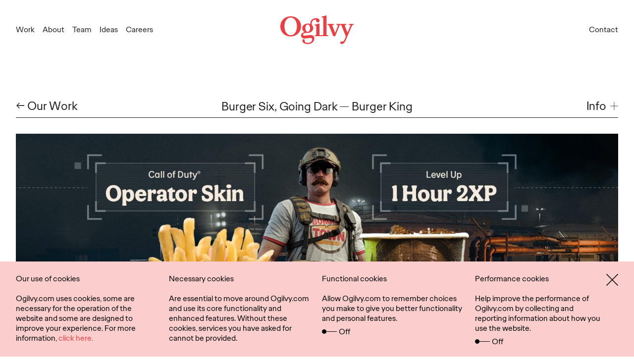

--- FILE ---
content_type: text/html; charset=UTF-8
request_url: https://www.ogilvy.com/work/burger-six-going-dark
body_size: 18894
content:

<!DOCTYPE html>
<html lang="en" dir="ltr" prefix="og: https://ogp.me/ns#" translate="no">
  <head>
    <script type="8b24b101b61b33498665f757-text/javascript">
    function getGeoCode(){
      var req = new XMLHttpRequest();
      req.open("GET", '/check-geo-country', false);
      req.send(null);
      var gcode = req.getResponseHeader("x-geo-country");
      return (gcode) ? gcode.toLowerCase() : "us";
    }

    var geo_country_code = getGeoCode();
    var geo_website_codes = {"af":"","ax":"","al":true,"dz":"","as":"","ad":"","ao":"","ai":"","ag":"","ar":true,"am":"","aw":"","ap":true,"au":true,"at":true,"az":"","bs":"","bh":true,"bd":"","bb":"","by":"","be":true,"bz":"","bj":"","bm":"","bt":"","bo":true,"bq":"","ba":"","bw":"","bv":"","br":true,"io":"","bn":"","bg":"","bf":"","bi":"","cv":"","kh":"","cm":"","ca":true,"ky":"","cf":"","td":"","cl":true,"cx":"","cc":"","co":"","km":"","cd":"","cg":"","ck":"","cr":"","hr":"","cu":"","cw":"","cy":"","cz":true,"dk":true,"dj":"","dm":"","do":true,"ec":"","eg":true,"sv":"","gq":"","er":"","ee":"","sz":"","et":"","fk":"","fo":"","fj":"","fi":"","fr":true,"gf":"","pf":"","tf":"","ga":"","gm":"","ge":"","de":true,"gh":"","gi":"","hk":"","cn":true,"tw":true,"gr":true,"gl":"","gd":"","gp":"","gu":"","gt":true,"gg":"","gn":"","gw":"","gy":"","ht":"","hm":"","va":"","hn":"","hu":true,"is":"","in":true,"id":"","ir":"","iq":"","ie":true,"im":"","il":"","it":true,"jm":"","jp":true,"je":"","jo":true,"kz":"","ke":true,"ki":"","kw":true,"kg":"","la":"","lv":true,"lb":true,"ls":"","lr":"","ly":"","li":"","lt":true,"lu":"","mo":"","mg":"","mw":"","my":"","mv":"","ml":"","mt":"","mh":"","mq":"","mr":"","mu":"","yt":"","mx":true,"fm":"","md":"","mc":"","mn":"","me":"","ms":"","ma":"","mz":"","mm":"","na":true,"nr":"","np":"","nl":true,"nc":"","nz":"","ni":true,"ne":"","ng":"","nu":"","nf":"","mk":"","mp":"","no":"","om":"","pk":"","pw":"","ps":"","pa":true,"pg":"","py":"","pe":"","ph":"","pn":"","pl":true,"pt":true,"pr":"","qa":true,"ro":"","ru":true,"rw":true,"re":"","bl":"","sh":"","kn":"","lc":"","mf":"","vc":"","ws":"","sm":"","st":"","sa":true,"sn":"","rs":true,"sc":"","sl":"","sg":true,"sx":"","sk":"","si":"","sb":"","so":"","za":true,"gs":"","kr":true,"ss":"","es":true,"lk":true,"sd":"","sr":"","sj":"","se":"","ch":true,"sy":"","tj":"","tz":"","th":"","tl":"","tg":"","tk":"","to":"","tt":"","tn":true,"tr":true,"tm":"","tc":"","tv":"","ug":"","ua":"","ae":true,"gb":true,"us":true,"um":"","uy":true,"uz":"","vu":"","ve":"","vn":"","vg":"","vi":"","wf":"","eh":"","ye":"","zm":"","zw":""};
    var current_path = window.location.pathname;
    var path_array = current_path.split('/');
    var path_country = path_array[1];
    var visit_site = 'glb';
    if(path_country != "" && path_country == 'uk') {
      path_country = "gb";
    }
    if (path_country != "" && geo_website_codes.hasOwnProperty(path_country) && geo_website_codes[path_country]) {
      visit_site = path_country;
    }
</script>
    <meta charset="utf-8" />
<meta name="description" content="Burger King has teamed up with global gaming franchise Call of Duty on an international campaign created by David New York. Learn more about Ogilvy&#039;s Relationship Design capabilities at Ogilvy." />
<link rel="canonical" href="https://www.ogilvy.com/work/burger-six-going-dark" />
<link rel="mask-icon" href="/safari-pinned-tab.svg" color="#eb3f43" />
<link rel="icon" sizes="16x16" href="/favicon-16x16.png" />
<link rel="icon" sizes="32x32" href="/favicon-32x32.png" />
<link rel="apple-touch-icon" sizes="180x180" href="/apple-touch-icon.png" />
<meta property="og:site_name" content="Ogilvy" />
<meta property="og:url" content="https://www.ogilvy.com/work/burger-six-going-dark" />
<meta property="og:title" content="Burger Six, Going Dark - Burger King | Our Work | Ogilvy" />
<meta property="og:description" content="Burger King has teamed up with global gaming franchise Call of Duty on an international campaign created by David New York. Learn more about Ogilvy&#039;s Relationship Design capabilities at Ogilvy." />
<meta property="og:image" content="https://www.ogilvy.com/sites/g/files/dhpsjz106/files/work/social-share/SITE-SOCIAL-Burger-King---Burger-Six-Going-Dark.jpg" />
<meta property="og:image:url" content="https://www.ogilvy.com/sites/g/files/dhpsjz106/files/work/social-share/SITE-SOCIAL-Burger-King---Burger-Six-Going-Dark.jpg" />
<meta property="og:image:secure_url" content="https://www.ogilvy.com/sites/g/files/dhpsjz106/files/work/social-share/SITE-SOCIAL-Burger-King---Burger-Six-Going-Dark.jpg" />
<meta name="twitter:card" content="summary_large_image" />
<meta name="twitter:description" content="Burger King has teamed up with global gaming franchise Call of Duty on an international campaign created by David New York. The collaboration launches Call of Duty: Modern Warfare II across 39 markets and 6000 locations. Representing the restaurant brand&#039;s largest-scale video game collaboration to date, Burger King will offer guests special in-game rewards by purchasing the Call of Duty Whopper Meal and provide guests with an immersive in-restaurant experience in select locations." />
<meta name="twitter:site" content="@ogilvy" />
<meta name="twitter:title" content="Burger Six, Going Dark" />
<meta name="twitter:image" content="https://www.ogilvy.com/sites/g/files/dhpsjz106/files/work/social-share/SITE-SOCIAL-Burger-King---Burger-Six-Going-Dark.jpg" />
<meta name="twitter:image:alt" content="Burger Six, Going Dark" />
<meta name="theme-color" content="#eb3f43" />
<meta name="viewport" content="width=device-width,initial-scale=1,user-scalable=1" />
<meta name="msapplication-tilecolor" content="#eb3f43" />
<meta name="Generator" content="Drupal 10 (https://www.drupal.org)" />
<meta name="MobileOptimized" content="width" />
<meta name="HandheldFriendly" content="true" />
<style>div#sliding-popup, div#sliding-popup .eu-cookie-withdraw-banner, .eu-cookie-withdraw-tab {background: #eac5cc} div#sliding-popup.eu-cookie-withdraw-wrapper { background: transparent; } #sliding-popup h1, #sliding-popup h2, #sliding-popup h3, #sliding-popup p, #sliding-popup label, #sliding-popup div, .eu-cookie-compliance-more-button, .eu-cookie-compliance-secondary-button, .eu-cookie-withdraw-tab { color: #000;} .eu-cookie-withdraw-tab { border-color: #000;}</style>
<link rel="alternate" hreflang="en" href="https://www.ogilvy.com/work/burger-six-going-dark" />
<script type="8b24b101b61b33498665f757-text/javascript">window.a2a_config=window.a2a_config||{};a2a_config.callbacks=[];a2a_config.overlays=[];a2a_config.templates={};a2a_config.templates.twitter = "${title} ${link} via @Ogilvy";</script>

    <title>Burger Six, Going Dark - Burger King | Our Work | Ogilvy</title>
    <link rel="stylesheet" media="all" href="/sites/g/files/dhpsjz106/files/css/css_mzWgpJXcrTz3XNlJnWbUw9R9OTOIbBwT1E0O8GR1V5g.css?delta=0&amp;language=en&amp;theme=ogilvy&amp;include=eJxtjEsOwyAMRC9EQeqFkINNYtV8hCEVt29VEbWLbmbmvcUAYi-Qp4M1bGwld0PDh1IeTO9KVRhyIPdPeqQIQ7qJTIL-YETKDtuoIPbXmVha6lzVXcOUneWcLgztJd20T-G8mwoN9gb10Ovma-zIdWzCehAaJaHQ734Zt9guNjq1U3IbKJmT6anukzYVHEIvZQNiVQ" />
<link rel="stylesheet" media="all" href="/sites/g/files/dhpsjz106/files/css/css_TZkHdf4orlYA0Fn-9-yTY2GhYjau_AAt-sofINbBaQ0.css?delta=1&amp;language=en&amp;theme=ogilvy&amp;include=eJxtjEsOwyAMRC9EQeqFkINNYtV8hCEVt29VEbWLbmbmvcUAYi-Qp4M1bGwld0PDh1IeTO9KVRhyIPdPeqQIQ7qJTIL-YETKDtuoIPbXmVha6lzVXcOUneWcLgztJd20T-G8mwoN9gb10Ovma-zIdWzCehAaJaHQ734Zt9guNjq1U3IbKJmT6anukzYVHEIvZQNiVQ" />

    <script type="application/json" data-drupal-selector="drupal-settings-json">{"path":{"baseUrl":"\/","pathPrefix":"","currentPath":"node\/7186","currentPathIsAdmin":false,"isFront":false,"currentLanguage":"en"},"pluralDelimiter":"\u0003","suppressDeprecationErrors":true,"ajaxPageState":{"libraries":"[base64]","theme":"ogilvy","theme_token":null},"ajaxTrustedUrl":{"form_action_p_pvdeGsVG5zNF_XLGPTvYSKCf43t8qZYSwcfZl2uzM":true,"\/work\/burger-six-going-dark?ajax_form=1":true},"gtag":{"tagId":"","consentMode":false,"otherIds":[],"events":[],"additionalConfigInfo":[]},"gtm":{"tagId":null,"settings":{"data_layer":"dataLayer","include_classes":false,"allowlist_classes":"google\nnonGooglePixels\nnonGoogleScripts\nnonGoogleIframes","blocklist_classes":"customScripts\ncustomPixels","include_environment":true,"environment_id":"env-2","environment_token":"HXIyUjbBQ2YEwuP0sRZY7g"},"tagIds":["GTM-M84H4M7"]},"errorcode":"0","dialogid_region_crm":"616","dialogid_footer_crm":"617","dialogid_idea_crm":"615","dialogid_idea_email_crm":"739","current_alias_path":"\/ideas\/ogilvy-pr-emerges-most-awarded-agency-2024-pr-week-awards","ajax":{"edit-send":{"callback":[{},"submitUserInfoFormAjax"],"event":"click","url":"\/work\/burger-six-going-dark?ajax_form=1","httpMethod":"POST","dialogType":"ajax","submit":{"_triggering_element_name":"op","_triggering_element_value":"Submit"}},"edit-send--2":{"callback":"::submitContactUsFormAjax","event":"click","wrapper":"connect-form-wrapper","url":"\/work\/burger-six-going-dark?ajax_form=1","httpMethod":"POST","dialogType":"ajax","submit":{"_triggering_element_name":"op","_triggering_element_value":"Submit"}}},"formtips":{"selectors":[""],"interval":500,"sensitivity":3,"timeout":1000,"max_width":"500px","trigger_action":"hover"},"open_model_file":0,"file_force_download":1,"allowed_content_types":"ideas|feeds","allowed_file_extensions":"pdf","geo_cookie_lifetime":30,"geo_cookie_fc_default":{"af":0,"ax":0,"al":0,"dz":0,"as":0,"ad":0,"ao":0,"ai":0,"ag":0,"ar":0,"am":0,"aw":0,"ap":0,"au":0,"at":0,"az":0,"bs":0,"bh":0,"bd":0,"bb":0,"by":0,"be":0,"bz":0,"bj":0,"bm":0,"bt":0,"bo":0,"bq":0,"ba":0,"bw":0,"bv":0,"br":0,"io":0,"bn":0,"bg":0,"bf":0,"bi":0,"cv":0,"kh":0,"cm":0,"ca":0,"ky":0,"cf":0,"td":0,"cl":0,"cx":0,"cc":0,"co":0,"km":0,"cd":0,"cg":0,"ck":0,"cr":0,"hr":0,"cu":0,"cw":0,"cy":0,"cz":0,"dk":0,"dj":0,"dm":0,"do":0,"ec":0,"eg":0,"sv":0,"gq":0,"er":0,"ee":0,"sz":0,"et":0,"fk":0,"fo":0,"fj":0,"fi":0,"fr":0,"gf":0,"pf":0,"tf":0,"ga":0,"gm":0,"ge":0,"de":0,"gh":0,"gi":0,"hk":0,"cn":0,"tw":0,"gr":0,"gl":0,"gd":0,"gp":0,"gu":0,"gt":0,"gg":0,"gn":0,"gw":0,"gy":0,"ht":0,"hm":0,"va":0,"hn":0,"hu":0,"is":0,"in":0,"id":0,"ir":0,"iq":0,"ie":0,"im":0,"il":0,"it":0,"jm":0,"jp":0,"je":0,"jo":0,"kz":0,"ke":0,"ki":0,"kw":0,"kg":0,"la":0,"lv":0,"lb":0,"ls":0,"lr":0,"ly":0,"li":0,"lt":0,"lu":0,"mo":0,"mg":0,"mw":0,"my":0,"mv":0,"ml":0,"mt":0,"mh":0,"mq":0,"mr":0,"mu":0,"yt":0,"mx":0,"fm":0,"md":0,"mc":0,"mn":0,"me":0,"ms":0,"ma":0,"mz":0,"mm":0,"na":0,"nr":0,"np":0,"nl":0,"nc":0,"nz":0,"ni":0,"ne":0,"ng":0,"nu":0,"nf":0,"mk":0,"mp":0,"no":0,"om":0,"pk":0,"pw":0,"ps":0,"pa":0,"pg":0,"py":0,"pe":0,"ph":0,"pn":0,"pl":0,"pt":0,"pr":0,"qa":0,"ro":0,"ru":0,"rw":0,"re":0,"bl":0,"sh":0,"kn":0,"lc":0,"mf":0,"vc":0,"ws":0,"sm":0,"st":0,"sa":0,"sn":0,"rs":0,"sc":0,"sl":0,"sg":0,"sx":0,"sk":0,"si":0,"sb":0,"so":0,"za":0,"gs":0,"kr":0,"ss":0,"es":0,"lk":0,"sd":0,"sr":0,"sj":0,"se":0,"ch":0,"sy":0,"tj":0,"tz":0,"th":0,"tl":0,"tg":0,"tk":0,"to":0,"tt":0,"tn":0,"tr":0,"tm":0,"tc":0,"tv":0,"ug":0,"ua":0,"ae":0,"gb":0,"us":0,"um":0,"uy":0,"uz":0,"vu":0,"ve":0,"vn":0,"vg":0,"vi":0,"wf":0,"eh":0,"ye":0,"zm":0,"zw":0},"geo_cookie_pc_default":{"af":0,"ax":0,"al":0,"dz":0,"as":0,"ad":0,"ao":0,"ai":0,"ag":0,"ar":0,"am":0,"aw":0,"ap":0,"au":0,"at":0,"az":0,"bs":0,"bh":0,"bd":0,"bb":0,"by":0,"be":0,"bz":0,"bj":0,"bm":0,"bt":0,"bo":0,"bq":0,"ba":0,"bw":0,"bv":0,"br":0,"io":0,"bn":0,"bg":0,"bf":0,"bi":0,"cv":0,"kh":0,"cm":0,"ca":0,"ky":0,"cf":0,"td":0,"cl":0,"cx":0,"cc":0,"co":0,"km":0,"cd":0,"cg":0,"ck":0,"cr":0,"hr":0,"cu":0,"cw":0,"cy":0,"cz":0,"dk":0,"dj":0,"dm":0,"do":0,"ec":0,"eg":0,"sv":0,"gq":0,"er":0,"ee":0,"sz":0,"et":0,"fk":0,"fo":0,"fj":0,"fi":0,"fr":0,"gf":0,"pf":0,"tf":0,"ga":0,"gm":0,"ge":0,"de":0,"gh":0,"gi":0,"hk":0,"cn":0,"tw":0,"gr":0,"gl":0,"gd":0,"gp":0,"gu":0,"gt":0,"gg":0,"gn":0,"gw":0,"gy":0,"ht":0,"hm":0,"va":0,"hn":0,"hu":0,"is":0,"in":0,"id":0,"ir":0,"iq":0,"ie":0,"im":0,"il":0,"it":0,"jm":0,"jp":0,"je":0,"jo":0,"kz":0,"ke":0,"ki":0,"kw":0,"kg":0,"la":0,"lv":0,"lb":0,"ls":0,"lr":0,"ly":0,"li":0,"lt":0,"lu":0,"mo":0,"mg":0,"mw":0,"my":0,"mv":0,"ml":0,"mt":0,"mh":0,"mq":0,"mr":0,"mu":0,"yt":0,"mx":0,"fm":0,"md":0,"mc":0,"mn":0,"me":0,"ms":0,"ma":0,"mz":0,"mm":0,"na":0,"nr":0,"np":0,"nl":0,"nc":0,"nz":0,"ni":0,"ne":0,"ng":0,"nu":0,"nf":0,"mk":0,"mp":0,"no":0,"om":0,"pk":0,"pw":0,"ps":0,"pa":0,"pg":0,"py":0,"pe":0,"ph":0,"pn":0,"pl":0,"pt":0,"pr":0,"qa":0,"ro":0,"ru":0,"rw":0,"re":0,"bl":0,"sh":0,"kn":0,"lc":0,"mf":0,"vc":0,"ws":0,"sm":0,"st":0,"sa":0,"sn":0,"rs":0,"sc":0,"sl":0,"sg":0,"sx":0,"sk":0,"si":0,"sb":0,"so":0,"za":0,"gs":0,"kr":0,"ss":0,"es":0,"lk":0,"sd":0,"sr":0,"sj":0,"se":0,"ch":0,"sy":0,"tj":0,"tz":0,"th":0,"tl":0,"tg":0,"tk":0,"to":0,"tt":0,"tn":0,"tr":0,"tm":0,"tc":0,"tv":0,"ug":0,"ua":0,"ae":0,"gb":0,"us":0,"um":0,"uy":0,"uz":0,"vu":0,"ve":0,"vn":0,"vg":0,"vi":0,"wf":0,"eh":0,"ye":0,"zm":0,"zw":0},"geo_website_urls":{"af":"","ax":"","al":"https:\/\/ogilvy.al\/","dz":"","as":"","ad":"","ao":"","ai":"","ag":"","ar":"https:\/\/www.ogilvy.com\/ar\/","am":"","aw":"","ap":"https:\/\/www.ogilvy.com\/ap\/","au":"https:\/\/www.ogilvy.com.au\/","at":"https:\/\/www.ogilvy.com\/at\/","az":"","bs":"","bh":"https:\/\/www.memacogilvy.com\/","bd":"","bb":"","by":"","be":"https:\/\/www.ogilvy.com\/be\/","bz":"","bj":"","bm":"","bt":"","bo":"https:\/\/ogilvy.com.bo\/","bq":"","ba":"","bw":"","bv":"","br":"http:\/\/www.ogilvy.com.br\/","io":"","bn":"","bg":"","bf":"","bi":"","cv":"","kh":"","cm":"","ca":"https:\/\/www.ogilvy.com\/ca\/","ky":"","cf":"","td":"","cl":"https:\/\/www.ogilvy.com\/ar\/","cx":"","cc":"","co":"","km":"","cd":"","cg":"","ck":"","cr":"","hr":"","cu":"","cw":"","cy":"","cz":"https:\/\/www.ogilvy.cz\/en\/","dk":"https:\/\/www.ogilvy.dk\/","dj":"","dm":"","do":"https:\/\/ogilvyrd.com\/","ec":"","eg":"https:\/\/www.memacogilvy.com\/","sv":"","gq":"","er":"","ee":"","sz":"","et":"","fk":"","fo":"","fj":"","fi":"","fr":"https:\/\/www.ogilvy.com\/fr\/fre","gf":"","pf":"","tf":"","ga":"","gm":"","ge":"","de":"https:\/\/www.ogilvy.com\/de\/","gh":"","gi":"","hk":"","cn":"https:\/\/www.ogilvy.com\/cn\/","tw":"https:\/\/www.ogilvy.com\/tw\/","gr":"https:\/\/ogilvy.gr\/","gl":"","gd":"","gp":"","gu":"","gt":"https:\/\/ogilvyguatemala.com\/","gg":"","gn":"","gw":"","gy":"","ht":"","hm":"","va":"","hn":"","hu":"http:\/\/ogilvy.hu\/","is":"","in":"http:\/\/www.ogilvyindia.com\/","id":"","ir":"","iq":"","ie":"https:\/\/www.ogilvy.ie","im":"","il":"","it":"https:\/\/www.ogilvy.com\/it\/","jm":"","jp":"https:\/\/vo-jpn.com\/en\/top-page-english\/","je":"","jo":"https:\/\/www.memacogilvy.com\/","kz":"","ke":"https:\/\/ogilvy.africa\/","ki":"","kw":"https:\/\/www.memacogilvy.com\/","kg":"","la":"","lv":"https:\/\/www.ogilvypr.lv\/","lb":"https:\/\/www.memacogilvy.com\/","ls":"","lr":"","ly":"","li":"","lt":"https:\/\/www.ogilvy.lt\/","lu":"","mo":"","mg":"","mw":"","my":"","mv":"","ml":"","mt":"","mh":"","mq":"","mr":"","mu":"","yt":"","mx":"https:\/\/www.ogilvy.com.mx\/","fm":"","md":"","mc":"","mn":"","me":"","ms":"","ma":"","mz":"","mm":"","na":"http:\/\/www.ogilvy.com.na\/","nr":"","np":"","nl":"https:\/\/www.ogilvy.nl\/","nc":"","nz":"","ni":"https:\/\/ogilvy.com.ni\/","ne":"","ng":"","nu":"","nf":"","mk":"","mp":"","no":"","om":"","pk":"","pw":"","ps":"","pa":"http:\/\/www.p4ogilvy.com\/","pg":"","py":"","pe":"","ph":"","pn":"","pl":"https:\/\/www.ogilvy.pl\/pl\/strona-glowna\/","pt":"https:\/\/barogilvy.pt\/","pr":"","qa":"https:\/\/www.memacogilvy.com\/","ro":"","ru":"http:\/\/www.ogilvyrussia.ru\/","rw":"http:\/\/www.ogilvyrussia.ru\/","re":"","bl":"","sh":"","kn":"","lc":"","mf":"","vc":"","ws":"","sm":"","st":"","sa":"https:\/\/www.memacogilvy.com\/","sn":"","rs":"https:\/\/fullhouseogilvy.rs\/","sc":"","sl":"","sg":"https:\/\/www.ogilvy.com\/sg\/","sx":"","sk":"","si":"","sb":"","so":"","za":"https:\/\/www.ogilvy.co.za\/","gs":"","kr":"http:\/\/www.ogilvy.co.kr\/kr","ss":"","es":"https:\/\/www.ogilvy.com\/es\/","lk":"http:\/\/ogilvy.lk\/","sd":"","sr":"","sj":"","se":"","ch":"https:\/\/www.ogilvy.ch\/","sy":"","tj":"","tz":"","th":"","tl":"","tg":"","tk":"","to":"","tt":"","tn":"https:\/\/www.memacogilvy.com\/","tr":"https:\/\/www.ogilvy.com.tr\/","tm":"","tc":"","tv":"","ug":"","ua":"","ae":"https:\/\/www.ogilvy.com\/ae\/","gb":"https:\/\/www.ogilvy.com\/uk\/","us":"https:\/\/www.ogilvy.com\/","um":"","uy":"https:\/\/www.puntoogilvy.com.uy\/","uz":"","vu":"","ve":"","vn":"","vg":"","vi":"","wf":"","eh":"","ye":"","zm":"","zw":""},"default_cookies_for_others":0,"base_url":"https:\/\/www.ogilvy.com","geo_redirection_disable_option":1,"bots_list_to_disable_geo_redirection":"","eu_cookie_compliance":{"cookie_policy_version":"1.0.0","popup_enabled":true,"popup_agreed_enabled":false,"popup_hide_agreed":false,"popup_clicking_confirmation":false,"popup_scrolling_confirmation":false,"popup_html_info":"\u003Cdiv class=\u0022eu-cookie-compliance-banner eu-cookie-compliance-banner-info eu-cookie-compliance-banner--categories\u0022\u003E\n\t\u003Cdiv class=\u0022popup-content info eu-cookie-compliance-content\u0022\u003E\n\t\t\u003Cdiv class=\u0022cookies__policy\u0022\u003E\n\t\t\t\u003Cdiv class=\u0022container\u0022\u003E\n\t\t\t\t\u003Cdiv id=\u0022eu-cookie-compliance-categories\u0022 class=\u0022cookies-wrp-new\u0022\u003E\n\t\t\t\t\t\u003Cdiv class=\u0022cookies_clumn\u0022\u003E\n\t\t\t\t\t\t\u003Cp\u003E\u003Cspan\u003EOur use of cookies\u003C\/span\u003E\u003C\/p\u003E\u003Cp\u003EOgilvy.com uses cookies, some are necessary for the operation of the website and some are designed to improve your experience. For more information, \u003Ca href=\u0022\/cookies\u0022 target=\u0022_blank\u0022\u003Eclick here.\u003C\/a\u003E\u003C\/p\u003E\n\t\t\t\t\t\u003C\/div\u003E\n\n\t\t\t\t\t\t\t\t\t\t\t\t\t\t\t\t\t\t\t\t\t\t\t\t\t\t\u003Cdiv class=\u0022cookies_clumn\u0022\u003E\n\t\t\t\t\t\t\t\t\t\u003Cspan for=\u0022cookie-category-nc\u0022\u003ENecessary cookies\u003C\/span\u003E\n\t\t\t\t\t\t\t\t\t\t\t\t\t\t\t\t\t\t\tAre essential to move around Ogilvy.com and use its core functionality and enhanced features. Without these cookies, services you have asked for cannot be provided.\t\t\t\t\t\t\t\t\t\t\t\t\t\t\t\t\t\t\u003Cdiv class=\u0022cookies_active-border\u0022 target=\u0022nc\u0022 id=\u0022nc-popup-id\u0022 style=\u0022display:none;\u0022\u003E\n\t\t\t\t\t\t\t\t\t\t\u003Cinput type=\u0022checkbox\u0022 class=\u0022cookies-checked\u0022 name=\u0022cookie-categories\u0022 id=\u0022cookie-category-nc\u0022 aria-labelledby =\u0022cookie-category-nc\u0022 value=\u0022nc\u0022  checked=\u0022checked\u0022 disabled \u003E\n\t\t\t\t\t\t\t\t\t\t\u003Cspan\u003E\u0026nbsp;\u003C\/span\u003E\n\t\t\t\t\t\t\t\t\t\u003C\/div\u003E\n\t\t\t\t\t\t\t\t\u003C\/div\u003E\n\t\t\t\t\t\t\t\t\t\t\t\t\t\t\t\t\t\t\t\t\t\t\t\t\t\t\t\t\u003Cdiv class=\u0022cookies_clumn\u0022\u003E\n\t\t\t\t\t\t\t\t\t\u003Cspan for=\u0022cookie-category-fc\u0022\u003EFunctional cookies\u003C\/span\u003E\n\t\t\t\t\t\t\t\t\t\t\t\t\t\t\t\t\t\t\tAllow Ogilvy.com to remember choices you make to give you better functionality and personal features.\t\t\t\t\t\t\t\t\t\t\t\t\t\t\t\t\t\t\u003Cdiv class=\u0022cookies_ani-border\u0022 target=\u0022fc\u0022 id=\u0022fc-popup-id\u0022\u003E\n\t\t\t\t\t\t\t\t\t\t\u003Cinput type=\u0022checkbox\u0022 class=\u0022cookies-checked\u0022 name=\u0022cookie-categories\u0022 id=\u0022cookie-category-fc\u0022 aria-labelledby =\u0022cookie-category-fc\u0022 value=\u0022fc\u0022 \u003E\n\t\t\t\t\t\t\t\t\t\t\u003Cspan\u003E\u0026nbsp;\u003C\/span\u003E\n\t\t\t\t\t\t\t\t\t\t\u003Cp\u003EOff\u003C\/p\u003E\n\t\t\t\t\t\t\t\t\t\u003C\/div\u003E\n\t\t\t\t\t\t\t\t\u003C\/div\u003E\n\t\t\t\t\t\t\t\t\t\t\t\t\t\t\t\t\t\t\t\t\t\t\t\t\t\t\t\t\u003Cdiv class=\u0022cookies_clumn\u0022\u003E\n\t\t\t\t\t\t\t\t\t\u003Cspan for=\u0022cookie-category-pc\u0022\u003EPerformance cookies\u003C\/span\u003E\n\t\t\t\t\t\t\t\t\t\t\t\t\t\t\t\t\t\t\tHelp improve the performance of Ogilvy.com by collecting and reporting information about how you use the website.\t\t\t\t\t\t\t\t\t\t\t\t\t\t\t\t\t\t\u003Cdiv class=\u0022cookies_ani-border\u0022 target=\u0022pc\u0022 id=\u0022pc-popup-id\u0022\u003E\n\t\t\t\t\t\t\t\t\t\t\u003Cinput type=\u0022checkbox\u0022 class=\u0022cookies-checked\u0022 name=\u0022cookie-categories\u0022 id=\u0022cookie-category-pc\u0022 aria-labelledby =\u0022cookie-category-pc\u0022 value=\u0022pc\u0022 \u003E\n\t\t\t\t\t\t\t\t\t\t\u003Cspan\u003E\u0026nbsp;\u003C\/span\u003E\n\t\t\t\t\t\t\t\t\t\t\u003Cp\u003EOff\u003C\/p\u003E\n\t\t\t\t\t\t\t\t\t\u003C\/div\u003E\n\t\t\t\t\t\t\t\t\u003C\/div\u003E\n\t\t\t\t\t\t\t\t\t\t\t\t\t\t\t\t\t\t\t\t\t\t\t\u003Cdiv id=\u0022popup-buttons\u0022 class=\u0022eu-cookie-compliance-buttons eu-cookie-compliance-has-categories\u0022\u003E\n\t\t\t\t\t\t\u003Cbutton type=\u0022button\u0022 class=\u0022cookies__close agree-button\u0022 aria-labelledby=\u0022popup-buttons\u0022\u003E\n\t\t\t\t\t\t\t\u003Csvg id=\u0022close-icon\u0022 viewBox=\u00220 0 14.6 14.6\u0022 width=\u0022100%\u0022 height=\u0022100%\u0022\u003E\n\t\t\t\t\t\t\t\t\u003Cpath fill=\u0022none\u0022 stroke=\u0022currentColor\u0022 stroke-width=\u00221\u0022 d=\u0022M.3.3l14 14m0-14l-14 14\u0022\u003E\u003C\/path\u003E\n\t\t\t\t\t\t\t\u003C\/svg\u003E\n\t\t\t\t\t\t\u003C\/button\u003E\n\t\t\t\t\t\u003C\/div\u003E\n\t\t\t\t\u003C\/div\u003E\n\t\t\t\u003C\/div\u003E\n\t\t\u003C\/div\u003E\n\t\u003C\/div\u003E\n\u003C\/div\u003E","use_mobile_message":false,"mobile_popup_html_info":"\u003Cdiv class=\u0022eu-cookie-compliance-banner eu-cookie-compliance-banner-info eu-cookie-compliance-banner--categories\u0022\u003E\n\t\u003Cdiv class=\u0022popup-content info eu-cookie-compliance-content\u0022\u003E\n\t\t\u003Cdiv class=\u0022cookies__policy\u0022\u003E\n\t\t\t\u003Cdiv class=\u0022container\u0022\u003E\n\t\t\t\t\u003Cdiv id=\u0022eu-cookie-compliance-categories\u0022 class=\u0022cookies-wrp-new\u0022\u003E\n\t\t\t\t\t\u003Cdiv class=\u0022cookies_clumn\u0022\u003E\n\t\t\t\t\t\t\n\t\t\t\t\t\u003C\/div\u003E\n\n\t\t\t\t\t\t\t\t\t\t\t\t\t\t\t\t\t\t\t\t\t\t\t\t\t\t\u003Cdiv class=\u0022cookies_clumn\u0022\u003E\n\t\t\t\t\t\t\t\t\t\u003Cspan for=\u0022cookie-category-nc\u0022\u003ENecessary cookies\u003C\/span\u003E\n\t\t\t\t\t\t\t\t\t\t\t\t\t\t\t\t\t\t\tAre essential to move around Ogilvy.com and use its core functionality and enhanced features. Without these cookies, services you have asked for cannot be provided.\t\t\t\t\t\t\t\t\t\t\t\t\t\t\t\t\t\t\u003Cdiv class=\u0022cookies_active-border\u0022 target=\u0022nc\u0022 id=\u0022nc-popup-id\u0022 style=\u0022display:none;\u0022\u003E\n\t\t\t\t\t\t\t\t\t\t\u003Cinput type=\u0022checkbox\u0022 class=\u0022cookies-checked\u0022 name=\u0022cookie-categories\u0022 id=\u0022cookie-category-nc\u0022 aria-labelledby =\u0022cookie-category-nc\u0022 value=\u0022nc\u0022  checked=\u0022checked\u0022 disabled \u003E\n\t\t\t\t\t\t\t\t\t\t\u003Cspan\u003E\u0026nbsp;\u003C\/span\u003E\n\t\t\t\t\t\t\t\t\t\u003C\/div\u003E\n\t\t\t\t\t\t\t\t\u003C\/div\u003E\n\t\t\t\t\t\t\t\t\t\t\t\t\t\t\t\t\t\t\t\t\t\t\t\t\t\t\t\t\u003Cdiv class=\u0022cookies_clumn\u0022\u003E\n\t\t\t\t\t\t\t\t\t\u003Cspan for=\u0022cookie-category-fc\u0022\u003EFunctional cookies\u003C\/span\u003E\n\t\t\t\t\t\t\t\t\t\t\t\t\t\t\t\t\t\t\tAllow Ogilvy.com to remember choices you make to give you better functionality and personal features.\t\t\t\t\t\t\t\t\t\t\t\t\t\t\t\t\t\t\u003Cdiv class=\u0022cookies_ani-border\u0022 target=\u0022fc\u0022 id=\u0022fc-popup-id\u0022\u003E\n\t\t\t\t\t\t\t\t\t\t\u003Cinput type=\u0022checkbox\u0022 class=\u0022cookies-checked\u0022 name=\u0022cookie-categories\u0022 id=\u0022cookie-category-fc\u0022 aria-labelledby =\u0022cookie-category-fc\u0022 value=\u0022fc\u0022 \u003E\n\t\t\t\t\t\t\t\t\t\t\u003Cspan\u003E\u0026nbsp;\u003C\/span\u003E\n\t\t\t\t\t\t\t\t\t\t\u003Cp\u003EOff\u003C\/p\u003E\n\t\t\t\t\t\t\t\t\t\u003C\/div\u003E\n\t\t\t\t\t\t\t\t\u003C\/div\u003E\n\t\t\t\t\t\t\t\t\t\t\t\t\t\t\t\t\t\t\t\t\t\t\t\t\t\t\t\t\u003Cdiv class=\u0022cookies_clumn\u0022\u003E\n\t\t\t\t\t\t\t\t\t\u003Cspan for=\u0022cookie-category-pc\u0022\u003EPerformance cookies\u003C\/span\u003E\n\t\t\t\t\t\t\t\t\t\t\t\t\t\t\t\t\t\t\tHelp improve the performance of Ogilvy.com by collecting and reporting information about how you use the website.\t\t\t\t\t\t\t\t\t\t\t\t\t\t\t\t\t\t\u003Cdiv class=\u0022cookies_ani-border\u0022 target=\u0022pc\u0022 id=\u0022pc-popup-id\u0022\u003E\n\t\t\t\t\t\t\t\t\t\t\u003Cinput type=\u0022checkbox\u0022 class=\u0022cookies-checked\u0022 name=\u0022cookie-categories\u0022 id=\u0022cookie-category-pc\u0022 aria-labelledby =\u0022cookie-category-pc\u0022 value=\u0022pc\u0022 \u003E\n\t\t\t\t\t\t\t\t\t\t\u003Cspan\u003E\u0026nbsp;\u003C\/span\u003E\n\t\t\t\t\t\t\t\t\t\t\u003Cp\u003EOff\u003C\/p\u003E\n\t\t\t\t\t\t\t\t\t\u003C\/div\u003E\n\t\t\t\t\t\t\t\t\u003C\/div\u003E\n\t\t\t\t\t\t\t\t\t\t\t\t\t\t\t\t\t\t\t\t\t\t\t\u003Cdiv id=\u0022popup-buttons\u0022 class=\u0022eu-cookie-compliance-buttons eu-cookie-compliance-has-categories\u0022\u003E\n\t\t\t\t\t\t\u003Cbutton type=\u0022button\u0022 class=\u0022cookies__close agree-button\u0022 aria-labelledby=\u0022popup-buttons\u0022\u003E\n\t\t\t\t\t\t\t\u003Csvg id=\u0022close-icon\u0022 viewBox=\u00220 0 14.6 14.6\u0022 width=\u0022100%\u0022 height=\u0022100%\u0022\u003E\n\t\t\t\t\t\t\t\t\u003Cpath fill=\u0022none\u0022 stroke=\u0022currentColor\u0022 stroke-width=\u00221\u0022 d=\u0022M.3.3l14 14m0-14l-14 14\u0022\u003E\u003C\/path\u003E\n\t\t\t\t\t\t\t\u003C\/svg\u003E\n\t\t\t\t\t\t\u003C\/button\u003E\n\t\t\t\t\t\u003C\/div\u003E\n\t\t\t\t\u003C\/div\u003E\n\t\t\t\u003C\/div\u003E\n\t\t\u003C\/div\u003E\n\t\u003C\/div\u003E\n\u003C\/div\u003E","mobile_breakpoint":768,"popup_html_agreed":false,"popup_use_bare_css":false,"popup_height":"auto","popup_width":"100%","popup_delay":1000,"popup_link":"\/node\/116","popup_link_new_window":true,"popup_position":false,"fixed_top_position":true,"popup_language":"en","store_consent":false,"better_support_for_screen_readers":false,"cookie_name":"","reload_page":true,"domain":"","domain_all_sites":false,"popup_eu_only":false,"popup_eu_only_js":false,"cookie_lifetime":30,"cookie_session":0,"set_cookie_session_zero_on_disagree":0,"disagree_do_not_show_popup":false,"method":"categories","automatic_cookies_removal":true,"allowed_cookies":"is_form_submited\r\nis_first_visit\r\ncookie_agreed_countries","withdraw_markup":"\u003Cbutton type=\u0022button\u0022 class=\u0022eu-cookie-withdraw-tab\u0022\u003EPrivacy settings\u003C\/button\u003E\n\u003Cdiv aria-labelledby=\u0022popup-text\u0022 class=\u0022eu-cookie-withdraw-banner\u0022\u003E\n  \u003Cdiv class=\u0022popup-content info eu-cookie-compliance-content\u0022\u003E\n    \u003Cdiv id=\u0022popup-text\u0022 class=\u0022eu-cookie-compliance-message\u0022 role=\u0022document\u0022\u003E\n      \n    \u003C\/div\u003E\n    \u003Cdiv id=\u0022popup-buttons\u0022 class=\u0022eu-cookie-compliance-buttons\u0022\u003E\n      \u003Cbutton type=\u0022button\u0022 class=\u0022eu-cookie-withdraw-button \u0022\u003EWithdraw consent\u003C\/button\u003E\n    \u003C\/div\u003E\n  \u003C\/div\u003E\n\u003C\/div\u003E","withdraw_enabled":false,"reload_options":0,"reload_routes_list":"","withdraw_button_on_info_popup":false,"cookie_categories":["nc","fc","pc"],"cookie_categories_details":{"nc":{"uuid":"f4c074b5-41e2-4efe-aaf9-abead1265620","langcode":"en","status":true,"dependencies":[],"id":"nc","label":"Necessary cookies","description":"Are essential to move around Ogilvy.com and use its core functionality and enhanced features. Without these cookies, services you have asked for cannot be provided.","checkbox_default_state":"required","weight":0},"fc":{"uuid":"2b4b71a8-28d7-43f3-9778-97ee121f7ebf","langcode":"en","status":true,"dependencies":[],"id":"fc","label":"Functional cookies","description":"Allow Ogilvy.com to remember choices you make to give you better functionality and personal features.","checkbox_default_state":"unchecked","weight":1},"pc":{"uuid":"6bb0111c-9ec2-4d3f-a6db-a11b6ccce350","langcode":"en","status":true,"dependencies":[],"id":"pc","label":"Performance cookies","description":"Help improve the performance of Ogilvy.com by collecting and reporting information about how you use the website.","checkbox_default_state":"unchecked","weight":2}},"enable_save_preferences_button":false,"cookie_value_disagreed":"0","cookie_value_agreed_show_thank_you":"1","cookie_value_agreed":"2","containing_element":"body","settings_tab_enabled":false,"olivero_primary_button_classes":"","olivero_secondary_button_classes":"","close_button_action":"close_banner","open_by_default":true,"modules_allow_popup":true,"hide_the_banner":false,"geoip_match":true,"unverified_scripts":["\/"]},"node_alias_path":"\/work\/burger-six-going-dark","node_id":"published","idea_page_path":"ideas","user":{"uid":0,"permissionsHash":"70f52d3f6ff49fff6f41baa731f99a28553bf6b437878ceebcfb0e18650966c2"}}</script>
<script src="/sites/g/files/dhpsjz106/files/js/js_kBLieD50jwJtdaph7W4WGsx-QYgB6MCXQSuUKlyagfM.js?scope=header&amp;delta=0&amp;language=en&amp;theme=ogilvy&amp;include=[base64]" type="8b24b101b61b33498665f757-text/javascript"></script>
<script src="/modules/contrib/google_tag/js/gtag.js?t93vhq" type="8b24b101b61b33498665f757-text/javascript"></script>
<script src="/modules/contrib/google_tag/js/gtm.js?t93vhq" type="8b24b101b61b33498665f757-text/javascript"></script>

    <noscript><style>label.option{display:none;}.noscriptCSS{display:none;}</style></noscript>
  </head>
  <body class="path-node page-node-type-our-work">
  <a href="#main" class="skipnav" role="button">skip to content</a>
        <noscript><iframe src="https://www.googletagmanager.com/ns.html?id=GTM-M84H4M7&gtm_auth=HXIyUjbBQ2YEwuP0sRZY7g&gtm_preview=env-2&gtm_cookies_win=x"
                  height="0" width="0" style="display:none;visibility:hidden"></iframe></noscript>

      <header role="banner">
  <div class="container">
  
    <a href="https://www.ogilvy.com/#work" title="Ogilvy Logo" class="branding" aria-label="Ogilvy Logo" style="--logo-scroll-color:rgb(235,63,67); --logo-scroll-position:-50%; --logo-scroll-margin:50px;">
              <svg xmlns="http://www.w3.org/2000/svg" viewBox="0 0 700 273.7" class="branding__logo" style="--logo-scroll-width:196.032vw;"><path d="M99.1 8.8C45.5 8.8 0 47.1 0 106c0 53 40.5 95 98.5 95 53.5 0 99.1-38.3 99.1-97.2 0-52.9-40.5-95-98.5-95zm0 180.8c-34.9 0-59.9-35.7-59.9-84.9 0-47.1 23.7-84.4 59.4-84.4 34.9 0 59.9 35.7 59.9 84.9-.1 47.1-23.8 84.4-59.4 84.4zM654.5 81.7v8l10.7 2.1c3.7.8 4.8 3.7 2.4 9.6L643 160.6c-1.1 2.4-2.4 2.4-3.2 0l-22.9-59.1c-2.4-6.1-1.1-8.8 2.7-9.6l10.6-2.1v-8h-94.8v8l10.7 2.1c3.7.8 5.1 3.7 2.7 9.6l-23.7 62.3c-1.1 2.4-2.4 2.4-3.2 0l-24-62.3c-2.1-6.1-1.1-8.8 2.7-9.6l10.6-2.1v-8H451V90l5.9 1.3c4 .8 6.4 2.9 8 6.7l40.7 100.1H524L564.7 98c2.1-5.3 4.5-7.5 8.8-7.5h1.6c3.5 0 6.1 1.3 8.3 6.4L626 200.8 614.6 228c-7.5 18.1-13 21.3-20 21.3-2.9 0-6.1-.5-9.3-.5-8.3 0-13.3 5.9-13.3 12.2 0 7.2 5.9 12.3 15.2 12.3 13.3 0 26.4-10.7 37.3-36.2l58-136.1c2.7-6.1 6.1-8.8 11.7-9.9L700 90v-8.3h-45.5zm-373.3 106l-44.5 5.6c-14.6 1.9-19.2-2.9-19.2-10.4 0-8.8 9.6-15.7 42.9-15.7h.5c24.2 0 52.7-14.6 52.7-46.3 0-10.1-3.7-19.4-10.7-26.9a34.5 34.5 0 0 1-3.2-16.5c0-23.4 16-36.7 32.5-36.7 6.9 0 9.1 1.1 9.1 5.9 0 1.3-.3 2.4-.3 4 0 8.3 6.9 16 16.8 16 10.1 0 16.5-8 16.5-16.8 0-13.3-12-23.2-34.1-23.2-30.4 0-53.8 19.7-53.8 49.8 0 2.4.3 4.3.3 6.1a64.4 64.4 0 0 0-24.8-4.8c-24 0-52.7 14.6-52.7 46.3 0 14.6 8.3 28.2 22.6 36.2-21.3 2.9-33.5 14.4-33.5 32.2 0 18.1 14.4 31.2 41.3 28l38.9-4.8c19.4-2.4 25.8 4.5 25.8 14.6 0 17.6-16.5 31.7-42.9 31.7-21 0-28.8-7.5-28.8-18.1l.3-5.3c0-6.4-4-10.9-10.4-11.2-7.5 0-12 5.3-12 13 0 17.6 16.8 33.3 51.1 33.3 38.6 0 63.1-25 63.1-53.8.1-22.9-18.2-35.4-43.5-32.2zm-20-100.4c12.5 0 22.6 14.1 22.6 35.7 0 18.6-8.5 34.6-21.8 34.6-12.8 0-22.9-14.1-22.9-35.7 0-18.3 8.5-34.6 22.1-34.6z"></path><path d="M440.7 184.3V0l-46.9 12v5.6l13.3 4.3c2.1.8 2.9 2.4 2.9 4.5v157.1c0 2.9-2.4 5.1-5.9 5.1l-11.9.2-12.6-.2c-3.5 0-5.9-2.1-5.9-5.1V77.2l-46.9 12v5.6l13.3 4.3c2.1.8 2.9 2.4 2.9 4.5v80.7c0 2.4-1.3 3.7-3.2 4l-10.9 1.3v8.5h127.8v-8.5l-13-1.3c-1.7-.3-3-1.6-3-4z"></path></svg>                </a>
    <input type="checkbox" id="menu-toggle" role="button" class="checkbox-toggle js-checkbox-toggle" tabindex="0" data-html-toggle="menu-active">
    <label for="menu-toggle" class="site-nav__btn burger" aria-haspopup="menu" aria-label="Open main menu" aria-expanded="false">
      <span class="burger__inner"><i class="sr-only">Drop-Down Menu</i></span>
    </label>
    <nav role="navigation" class = "site-nav js-site-nav">
      
  


  

     <ul class="site-nav__list">
   <li class="site-nav__item site-nav__item--work">
                  <ul class="site-nav__sub-list">
                          <li class="work-scroll site-nav__sub-item scrollMenu">
                          <a href="/work" data-drupal-link-system-path="node/8421">Work</a>
                  </li>
                            <li class="site-nav__sub-item scrollMenu">
                          <a href="/about" data-drupal-link-system-path="node/8426">About</a>
                  </li>
                            <li class="none-mb site-nav__sub-item scrollMenu">
                          <a href="/team" data-drupal-link-system-path="node/8416">Team</a>
                  </li>
                            <li class="none-mb site-nav__sub-item scrollMenu">
                          <a href="/ideas" class="ideas-link-mn" data-drupal-link-system-path="node/8411">Ideas</a>
                  </li>
                            <li class="site-nav__mob-item site-nav__sub-item scrollMenu">
                          <a href="/careers" data-drupal-link-system-path="node/8401">Careers</a>
                  </li>
                            </ul>
      </li>
      <li class="site-nav__item">
                          <a href="/contact" data-drupal-link-system-path="node/8406">Contact</a>
                  </li>
              </ul>
  


        
      <div class="grid small--grid--2up">
        
    </div>
  
        


    </nav>
  

  
  </div>
</header>
<main id="main" class="site-main">
  
    <div data-drupal-messages-fallback class="hidden"></div>
  <section class="section portfolio">
  <div class="section__mask"></div>
  <div class="container">
    <div class="portfolio__details">
            <div class="section__title">
        <h1 class="portfolio__title">
          <span>Burger Six, Going Dark
            <span class="work__item-client">Burger King </span>
          </span>
        </h1>
        <a href="/work" class="portfolio__back retrieve_filters">← Our Work</a>
        <a role="button" href="#portfolio-info" class="info-section-open portfolio__info-trigger js-reveal-trigger" aria-haspopup="Info Section" aria-label="Open Info Section" aria-expanded="false">
          <span>Info</span>
          <svg class="portfolio__info-icon" xmlns="http://www.w3.org/2000/svg" xmlns:xlink="http://www.w3.org/1999/xlink" viewBox="0 0 20.1 20.1"><path fill="none" stroke="currentColor" d="M10.1 0v20.1m10-10H0"/></svg>
        </a>
      </div>
      <div id="portfolio-info" class="portfolio__info" style="display:none;">
        <div class="portfolio__info-inner grid medium--grid--3up">
                      <div class="grid__item">
              <h2 class="portfolio__info-title">Overview</h2>
              <div class="text">
                
            <div class="field field--name-body field--type-text-with-summary field--label-hidden field__item"><p>Burger King has teamed up with global gaming franchise Call of Duty on an international campaign created by David New York. The collaboration launches Call of Duty: Modern Warfare II across 39 markets and 6000 locations. Representing the restaurant brand's largest-scale video game collaboration to date, Burger King will offer guests special in-game rewards by purchasing the Call of Duty Whopper Meal and provide guests with an immersive in-restaurant experience in select locations.</p>
</div>
      
              </div>
            </div>
                                <div class="grid__item">
              <div class="grid grid--2up">
                                  <div class="grid__item">
                    <h2 class="portfolio__info-title portfolio__info-title--alt">Capability</h2>
                    <ul class="list--plain">
                      <li>
      <div>
              <div>Relationship Design</div>
          </div>
  </li>
                    </ul>
                  </div>
                                                  <div class="grid__item">
                    <h2 class="portfolio__info-title portfolio__info-title--alt">Team</h2>
                    <ul class="list--plain">
                      <li>
      <div>
              <div>DAVID New York</div>
          </div>
  </li>
                    </ul>
                  </div>
                              </div>
            </div>
                            </div>
      </div>
    </div>
    <div class="portfolio__grid">
              
                    <div class="portfolio__grid-row">
                  <div class="multimedia" style="background-image: url('/sites/g/files/dhpsjz106/files/work/details/VIDEO-Burger-King---Burger-Six-Going-Dark.jpg');" data-posterimg="/sites/g/files/dhpsjz106/files/work/details/VIDEO-Burger-King---Burger-Six-Going-Dark.jpg">
              <div class="paragraph paragraph--type--our-work-video paragraph--view-mode--default">
          
            <div class="video-embed-field-provider-vimeo"><iframe width="640" height="360" frameborder="0" allowfullscreen="allowfullscreen" webkitallowfullscreen mozallowfullscreen  src="https://player.vimeo.com/video/764647088?autoplay=0&color=eb3f43&title=0&byline=0&portrait=0&autopause=1" title="Vimeo Video Player" style="display:none;" allow="autoplay"></iframe>

<button class="multimedia__play js-multimedia-play" aria-label="Play Video"  >
  <svg xmlns="http://www.w3.org/2000/svg" viewBox="0 0 152 153">
    <g fill="none" stroke="currentColor" stroke-width="1.5">
      <path d="M75.9 148.1c39.3 0 71.2-31.9 71.2-71.2 0-39.3-31.9-71.2-71.2-71.2C36.6 5.8 4.7 37.6 4.8 77c0 39.3 31.8 71.1 71.1 71.1z"/>
      <path d="M67.4 43.8l34.3 33.1L67.4 110"/>
    </g>
  </svg>
</button>
</div>

      
      </div>

          </div>
                </div>
            
                    
                  
  
      
          </div>
  </div>
</section>
  <section class="section section--flush-top section--flush-bottom">
    <div class="section__mask"></div>
    <div class="container">
      <h2 class="section__title">Related Work</h2>
      <ul class="work__grid">
        
            <li class="work__item js-work-item  cat-">
  <a href="/work/all-about-whopper">
          
            <div>    <img loading="eager" srcset="/sites/g/files/dhpsjz106/files/styles/our_work_grid_medium_600x400/public/work/grid/medium/SPLASH-HOME-MOBILE-ALL-about-the-whopper.jpg?itok=6oCXpc2j 600w, /sites/g/files/dhpsjz106/files/styles/our_work_grid_medium_900x600/public/work/grid/medium/SPLASH-HOME-MOBILE-ALL-about-the-whopper.jpg?itok=PJ2M2Mwp 900w, /sites/g/files/dhpsjz106/files/styles/our_work_grid_medium_1200x800/public/work/grid/medium/SPLASH-HOME-MOBILE-ALL-about-the-whopper.jpg?itok=U1c9FyZn 1200w" sizes="(min-width:720px) 30vw, 100vw" src="/sites/g/files/dhpsjz106/files/styles/our_work_grid_medium_600x400/public/work/grid/medium/SPLASH-HOME-MOBILE-ALL-about-the-whopper.jpg?itok=6oCXpc2j" alt="All About the Whopper - Burger King | Ogilvy" title="All About the Whopper - Burger King | Ogilvy" />


</div>
      
        <h3 class="work__item-title">
      <span>All About the Whopper
        <span class="work__item-client">Burger King</span>
      </span>
    </h3>
  </a>
</li>

          <li class="work__item js-work-item  cat-">
  <a href="/work/burger-glitch">
          
            <div>    <img loading="eager" srcset="/sites/g/files/dhpsjz106/files/styles/our_work_grid_medium_600x400/public/work/grid/medium/SPLASH-HOME-MOBILE-Burger-King-%E2%80%93-Burger-Glitch%20copy.jpg?itok=ft6pqP1U 600w, /sites/g/files/dhpsjz106/files/styles/our_work_grid_medium_900x600/public/work/grid/medium/SPLASH-HOME-MOBILE-Burger-King-%E2%80%93-Burger-Glitch%20copy.jpg?itok=NSIW8TBL 900w, /sites/g/files/dhpsjz106/files/styles/our_work_grid_medium_1200x800/public/work/grid/medium/SPLASH-HOME-MOBILE-Burger-King-%E2%80%93-Burger-Glitch%20copy.jpg?itok=tGUZVo1N 1200w" sizes="(min-width:720px) 30vw, 100vw" src="/sites/g/files/dhpsjz106/files/styles/our_work_grid_medium_600x400/public/work/grid/medium/SPLASH-HOME-MOBILE-Burger-King-%E2%80%93-Burger-Glitch%20copy.jpg?itok=ft6pqP1U" alt="Burger Glitch - Burger King | Ogilvy" title="Burger Glitch - Burger King | Ogilvy" />


</div>
      
        <h3 class="work__item-title">
      <span>Burger Glitch
        <span class="work__item-client">Burger King</span>
      </span>
    </h3>
  </a>
</li>

          <li class="work__item js-work-item  cat-">
  <a href="/work/impossible-combo">
          
            <div>    <img loading="eager" srcset="/sites/g/files/dhpsjz106/files/styles/our_work_grid_medium_600x400/public/work/grid/medium/SPLASH-HOME-MOBILE_Burger-King-%E2%80%93-The-Impossible-Combo.jpg?itok=ByoM2H0n 600w, /sites/g/files/dhpsjz106/files/styles/our_work_grid_medium_900x600/public/work/grid/medium/SPLASH-HOME-MOBILE_Burger-King-%E2%80%93-The-Impossible-Combo.jpg?itok=ms1YWVvQ 900w, /sites/g/files/dhpsjz106/files/styles/our_work_grid_medium_1200x800/public/work/grid/medium/SPLASH-HOME-MOBILE_Burger-King-%E2%80%93-The-Impossible-Combo.jpg?itok=4ebeKABL 1200w" sizes="(min-width:720px) 30vw, 100vw" src="/sites/g/files/dhpsjz106/files/styles/our_work_grid_medium_600x400/public/work/grid/medium/SPLASH-HOME-MOBILE_Burger-King-%E2%80%93-The-Impossible-Combo.jpg?itok=ByoM2H0n" alt="Impossible Combo - Burger King | Ogilvy" title="Impossible Combo - Burger King | Ogilvy" />


</div>
      
        <h3 class="work__item-title">
      <span>Impossible Combo
        <span class="work__item-client">Burger King</span>
      </span>
    </h3>
  </a>
</li>

      
      </ul>
    </div>
  </section>



</main>
<footer class="site-footer" role="contentinfo">
  <div class="container">
	
  
							<ul class="site-footer__primary-nav">
												<li>
						                <a href="/privacy-policy" data-drupal-link-system-path="node/616">Privacy Policy</a>
																	</li>
									<li>
						                <a href="/cookies" data-drupal-link-system-path="node/611">Cookies</a>
																	</li>
							</ul>
			


  
							<ul class="social-nav footer-right-nav">
																	<li class="crm-form">
													<a href="/contact/subscribe" aria-haspopup="Subscribe" aria-label="Open Subscribe popup" aria-expanded="false" title="" class="subscribe-popup-open use-ajax1 feed-crm-pop_open footer-connect">
								Subscribe</a>
																	</li>
														<li class="social-list">
												<a role="button" class="social-list-open" href="javascript:void(0);" aria-haspopup="Social menu" aria-label="Open social menu" aria-expanded="false" title="">
								Connect</a>

																		<ul class="social-nav-list">
							<li>
																								<span>
										<a href="https://twitter.com/Ogilvy" title="X" rel="noopener noreferrer" target="_blank">
											X
										</a>
									</span>
																																<span>
										<a href="https://www.facebook.com/ogilvy" title="Facebook" rel="noopener noreferrer" target="_blank">
											Facebook
										</a>
									</span>
																																<span>
										<a href="https://www.instagram.com/ogilvy" title="Instagram" rel="noopener noreferrer" target="_blank">
											Instagram
										</a>
									</span>
																																<span>
										<a href="https://www.linkedin.com/company/ogilvy/" title="LinkedIn" rel="noopener noreferrer" target="_blank">
											LinkedIn
										</a>
									</span>
																						</li>
						</ul>
											</li>
														<li class="country-list">
													<a role="button" class="location-list-open" href="javascript:void(0);" aria-haspopup="Location menu" aria-label="Open Location menu" aria-expanded="false" title="">
								Location</a>
							<ul class="Country-list">
  <li aria-label="Location menu">
          <a href="https://ogilvy.al/" class=" remove-footer-attr" >Albania, </a>
          <a href="https://www.ogilvy.com/ar/" class=" remove-footer-attr" >Argentina, </a>
          <a href="https://www.ogilvy.com/ap/" class=" remove-footer-attr" >Asia Pacific, </a>
          <a href="https://www.ogilvy.com.au/" class=" remove-footer-attr" >Australia, </a>
          <a href="https://www.ogilvy.com/at/" class=" remove-footer-attr" >Austria, </a>
          <a href="https://www.ogilvy.com/be/" class=" remove-footer-attr" >Belgium, </a>
          <a href="http://www.ogilvy.com.br/" class=" remove-footer-attr" >Brazil, </a>
          <a href="https://www.ogilvy.com/ca/" class=" remove-footer-attr" >Canada, </a>
          <a href="https://www.ogilvy.com/ar/" class=" remove-footer-attr" >Chile, </a>
          <a href="https://www.ogilvy.cz/en/" class=" remove-footer-attr" >Czech Republic, </a>
          <a href="https://ogilvyrd.com/" class=" remove-footer-attr" >Dominican Republic, </a>
          <a href="https://www.ogilvy.com/fr/fre" class=" remove-footer-attr" >France, </a>
          <a href="https://www.ogilvy.com/de/" class=" remove-footer-attr" >Germany, </a>
          <a href="https://www.ogilvy.com/cn/" class=" remove-footer-attr" >Greater China Region - Mainland China, </a>
          <a href="https://www.ogilvy.com/tw/" class=" remove-footer-attr" >Greater China Region - Taiwan, </a>
          <a href="https://ogilvy.gr/" class=" remove-footer-attr" >Greece, </a>
          <a href="https://ogilvyguatemala.com/" class=" remove-footer-attr" >Guatemala, </a>
          <a href="http://www.ogilvyindia.com/" class=" remove-footer-attr" >India, </a>
          <a href="https://www.ogilvy.ie" class=" remove-footer-attr" >Ireland, </a>
          <a href="https://www.ogilvy.com/it/" class=" remove-footer-attr" >Italy, </a>
          <a href="https://vo-jpn.com/en/top-page-english/" class=" remove-footer-attr" >Japan, </a>
          <a href="https://ogilvy.africa/" class=" remove-footer-attr" >Kenya, </a>
          <a href="https://www.ogilvypr.lv/" class=" remove-footer-attr" >Latvia, </a>
          <a href="https://www.ogilvy.lt/" class=" remove-footer-attr" >Lithuania, </a>
          <a href="https://www.ogilvy.com.mx/" class=" remove-footer-attr" >Mexico, </a>
          <a href="http://www.ogilvy.com.na/" class=" remove-footer-attr" >Namibia, </a>
          <a href="https://www.ogilvy.nl/" class=" remove-footer-attr" >Netherlands, </a>
          <a href="http://www.p4ogilvy.com/" class=" remove-footer-attr" >Panama, </a>
          <a href="https://www.ogilvy.pl/pl/strona-glowna/" class=" remove-footer-attr" >Poland, </a>
          <a href="https://barogilvy.pt/" class=" remove-footer-attr" >Portugal, </a>
          <a href="https://fullhouseogilvy.rs/" class=" remove-footer-attr" >Serbia, </a>
          <a href="https://www.ogilvy.com/sg/" class=" remove-footer-attr" >Singapore, </a>
          <a href="https://www.ogilvy.co.za/" class=" remove-footer-attr" >South Africa, </a>
          <a href="http://www.ogilvy.co.kr/kr" class=" remove-footer-attr" >South Korea, </a>
          <a href="https://www.ogilvy.com/es/" class=" remove-footer-attr" >Spain, </a>
          <a href="http://ogilvy.lk/" class=" remove-footer-attr" >Sri Lanka, </a>
          <a href="https://www.ogilvy.ch/" class=" remove-footer-attr" >Switzerland, </a>
          <a href="https://www.ogilvy.com/ae/" class=" remove-footer-attr" >United Arab Emirates, </a>
          <a href="https://www.ogilvy.com/uk/" class=" remove-footer-attr" >United Kingdom, </a>
          <a href="https://www.ogilvy.com/" class="_active remove-footer-attr" >Global</a>
      </li>
</ul>

																	</li>
														<li>
													<a href="/sitemap" title="" target="">
								Sitemap</a>
																	</li>
							</ul>
			



  <div>
</footer>



    

  <div class="feed-crm-pop_wrapper connect-crm-wrap">
	  <div class="feed-modal"><!-- connect popup -->

  <div class="container container--s">
    <div class="feed-modal__content-wrapper">
      <article class="post">
        <div class="post__header connect-pop-header">
          <a role="button" href="javascript:void(0);" class="feed-post__close js-post-close" aria-label="Close Subscribe" title="Close Subscribe">
            <div class="post__close-button">
            <svg id="close-icon" viewBox="0 0 14.6 14.6" width="100%" height="100%">
              <path fill="none" stroke="currentColor" stroke-width=".8" d="M.3.3l14 14m0-14l-14 14"></path>
            </svg>
            </div>
          </a>
        </div>
                 <h5 class="post__title ideas_title">no title</h5>
        <h5 class="post__title static_title">Subscribe to stay up to date with our latest thinking</h5>

        <div class="post__wrapper connect-form-wrapper">
          <div class="post__meta-wrapper connect-pop-copy">
          
          <p class="gated-content">You can download this content and subscribe to stay up to date on how brands can make an impact in today’s fast-moving world by filling out the information on this page. </br> </br> <strong> Pop-ups must be enabled in your browser settings.</strong> </p>
          <p class="nongated-content">David Ogilvy founded our company to be the teaching hospital of advertising. We continue that legacy by providing unmatched insights into how brands can make an impact in today's fast-moving world. Subscribe to receive our latest thinking directly to your inbox.</p>
          <p class="only-email-content">Please enter your email address to access this content.</br> </br> <strong> Pop-ups must be enabled in your browser settings.</strong></p>
                    </div>
          <div class="post__text text">
            <div class="connect-form">
              <form class="content-entity-file-utility-add-form content-entity-file-utility-form" data-drupal-selector="content-entity-file-utility-add-form" action="/work/burger-six-going-dark" method="post" id="content-entity-file-utility-add-form" accept-charset="UTF-8">
                <div class="field--type-string field--name-field-name field--widget-string-textfield js-form-wrapper form-wrapper" data-twig-suggestion="content-entity-file-utility-add-form" data-drupal-selector="edit-field-name-wrapper" id="edit-field-name-wrapper">      <div class="js-form-item form-item js-form-type-textfield form-item-field-name-0-value js-form-item-field-name-0-value">
      <label for="edit-field-name-0-value" class="js-form-required invisible form-required">Name</label>
        <input class="js-text-full text-full form-text required" data-drupal-selector="edit-field-name-0-value" type="text" id="edit-field-name-0-value" name="field_name[0][value]" value="" size="60" maxlength="255" placeholder="Full Name" required="required" aria-required="true" />

        </div>

  </div>
<span class="field_name_error error"></span><input autocomplete="off" data-twig-suggestion="content-entity-file-utility-add-form" data-drupal-selector="form-3sxrqalc5imtgvooj2vsqooo7rpsb3glqaj3vhkzfq0" type="hidden" name="form_build_id" value="form-3sxrQALc5IMTgvoOJ2VSQOOO7RPSB3GLQaj3vHKzFq0" />
<span class="form_build_id_error error"></span><input data-twig-suggestion="content-entity-file-utility-add-form" data-drupal-selector="edit-content-entity-file-utility-add-form" type="hidden" name="form_id" value="content_entity_file_utility_add_form" />
<span class="form_id_error error"></span><div class="field--type-string field--name-field-title field--widget-string-textfield js-form-wrapper form-wrapper" data-twig-suggestion="content-entity-file-utility-add-form" data-drupal-selector="edit-field-title-wrapper" id="edit-field-title-wrapper">      <div class="js-form-item form-item js-form-type-textfield form-item-field-title-0-value js-form-item-field-title-0-value">
      <label for="edit-field-title-0-value" class="js-form-required invisible form-required"><a class="subcategories" title="Job Title">Job Title <svg id="plus-icon" viewBox="0 0 20.1 20.1" width="100%" height="100%"><path fill="none" stroke="currentColor" d="M10.1 0v20.1m10-10H0"></path></svg></a></label>
        <input class="js-text-full text-full form-text required" data-drupal-selector="edit-field-title-0-value" type="text" id="edit-field-title-0-value" name="field_title[0][value]" value="" size="60" maxlength="255" placeholder="Job Title" required="required" aria-required="true" />

        </div>

  </div>
<span class="field_title_error error"></span><div class="field--type-string field--name-field-account-name field--widget-string-textfield js-form-wrapper form-wrapper" data-twig-suggestion="content-entity-file-utility-add-form" data-drupal-selector="edit-field-account-name-wrapper" id="edit-field-account-name-wrapper">      <div class="js-form-item form-item js-form-type-textfield form-item-field-account-name-0-value js-form-item-field-account-name-0-value">
      <label for="edit-field-account-name-0-value" class="js-form-required invisible form-required">Company Name</label>
        <input class="js-text-full text-full form-text required" data-drupal-selector="edit-field-account-name-0-value" type="text" id="edit-field-account-name-0-value" name="field_account_name[0][value]" value="" size="60" maxlength="255" placeholder="Company" required="required" aria-required="true" />

        </div>

  </div>
<span class="field_account_name_error error"></span><div class="field--type-entity-reference field--name-field-crm-industries field--widget-select2-entity-reference js-form-wrapper form-wrapper" data-twig-suggestion="content-entity-file-utility-add-form" data-drupal-selector="edit-field-crm-industries-wrapper" id="edit-field-crm-industries-wrapper"><div class="js-form-item form-item js-form-type-select form-item-field-crm-industries js-form-item-field-crm-industries">
      <label for="edit-field-crm-industries" class="js-form-required invisible form-required">Industry</label>
        <select data-drupal-selector="edit-field-crm-industries" id="edit-field-crm-industries" name="field_crm_industries" class="form-select required select2-widget" required="required" aria-required="true" data-select2-config="{&quot;multiple&quot;:false,&quot;placeholder&quot;:{&quot;id&quot;:&quot;&quot;,&quot;text&quot;:&quot;- Select -&quot;},&quot;allowClear&quot;:false,&quot;dir&quot;:&quot;ltr&quot;,&quot;language&quot;:&quot;en&quot;,&quot;tags&quot;:false,&quot;theme&quot;:&quot;default&quot;,&quot;maximumSelectionLength&quot;:0,&quot;tokenSeparators&quot;:[],&quot;selectOnClose&quot;:false,&quot;width&quot;:&quot;100%&quot;}" data-select2-publish-default="true"><option value="" ></option><option value="5491"  data-published="true">Aerospace</option><option value="5496"  data-published="true">Agricultural and Horticultural</option><option value="5501"  data-published="true">Airline</option><option value="5506"  data-published="true">Alternative Fuels</option><option value="5511"  data-published="true">Apparel and Clothing</option><option value="5516"  data-published="true">Automotive</option><option value="5521"  data-published="true">Banking</option><option value="5526"  data-published="true">Beverages Alcohol</option><option value="5531"  data-published="true">Beverages Non-Alcoholic</option><option value="5536"  data-published="true">Biotechnology</option><option value="5541"  data-published="true">Business Services</option><option value="5546"  data-published="true">Charitable Organizations</option><option value="5551"  data-published="true">Chemicals</option><option value="5556"  data-published="true">Computer Hardware</option><option value="5561"  data-published="true">Computer Services</option><option value="5566"  data-published="true">Computer Software</option><option value="5571"  data-published="true">Construction</option><option value="5576"  data-published="true">Consumer Electronics</option><option value="5581"  data-published="true">Consumer Goods</option><option value="5586"  data-published="true">Cosmetics, Toiletries and Beauty Aids</option><option value="5591"  data-published="true">Cultural Institutions</option><option value="5596"  data-published="true">DTC Prescription Products</option><option value="5601"  data-published="true">Education</option><option value="5606"  data-published="true">Electricity</option><option value="5611"  data-published="true">Energy Equipment and Energy Services</option><option value="5616"  data-published="true">Entertainment</option><option value="5621"  data-published="true">Environmental Services and Equipment</option><option value="5626"  data-published="true">Fashion Accessories</option><option value="5636"  data-published="true">Food</option><option value="5641"  data-published="true">Freight Shipping Logistics</option><option value="5646"  data-published="true">Government</option><option value="5656"  data-published="true">Health and Wellness</option><option value="5661"  data-published="true">Healthcare Services</option><option value="5666"  data-published="true">Home Furnishings and Fixtures</option><option value="5671"  data-published="true">Hotel and Lodging</option><option value="5676"  data-published="true">Industrial Manufacturing</option><option value="5681"  data-published="true">Insurance</option><option value="5686"  data-published="true">Legal</option><option value="5691"  data-published="true">Leisure</option><option value="5696"  data-published="true">Luxury Goods</option><option value="5701"  data-published="true">Marine Transportation</option><option value="5706"  data-published="true">Media</option><option value="5711"  data-published="true">Medical Equipment and Supplies</option><option value="5716"  data-published="true">Membership Organizations</option><option value="5721"  data-published="true">Metals and Mining</option><option value="5726"  data-published="true">Music</option><option value="5731"  data-published="true">Oil, Gas Exploration and Production</option><option value="5736"  data-published="true">OTC Non-prescription Products</option><option value="5741"  data-published="true">Pets</option><option value="5746"  data-published="true">Pharmaceuticals</option><option value="5751"  data-published="true">Publishing</option><option value="5756"  data-published="true">Railroads</option><option value="5761"  data-published="true">Real Estate</option><option value="5766"  data-published="true">Renewable Energy</option><option value="5771"  data-published="true">Retail</option><option value="5776"  data-published="true">Security Products and Services</option><option value="5781"  data-published="true">Shoes</option><option value="5786"  data-published="true">Sports Leagues</option><option value="5791"  data-published="true">Sports Products and Sports Apparel</option><option value="5796"  data-published="true">Telecommunications</option><option value="5801"  data-published="true">Telecommunications Equipment</option><option value="5806"  data-published="true">Tobacco</option><option value="5811"  data-published="true">Travel and Tourism Services</option><option value="5816"  data-published="true">Water Services and Equipment</option><option value="5821"  data-published="true">Financial Services</option><option value="5826"  data-published="true">Marketing Communications</option><option value="5831"  data-published="true">Public Relations</option><option value="5836"  data-published="true">Restaurants</option><option value="5841"  data-published="true">Technology</option><option value="5846"  data-published="true">Toys</option><option value="5851"  data-published="true">Confidential</option></select>
  <div class="industrySuggestions"></div>
        </div>
</div>
<span class="field_crm_industries_error error"></span><div class="field--type-entity-reference field--name-field-country-c field--widget-select2-entity-reference js-form-wrapper form-wrapper" data-twig-suggestion="content-entity-file-utility-add-form" data-drupal-selector="edit-field-country-c-wrapper" id="edit-field-country-c-wrapper"><div class="js-form-item form-item js-form-type-select form-item-field-country-c js-form-item-field-country-c">
      <label for="edit-field-country-c" class="js-form-required invisible form-required">Country</label>
        <select data-drupal-selector="edit-field-country-c" id="edit-field-country-c" name="field_country_c" class="form-select required select2-widget" required="required" aria-required="true" data-select2-config="{&quot;multiple&quot;:false,&quot;placeholder&quot;:{&quot;id&quot;:&quot;&quot;,&quot;text&quot;:&quot;- Select -&quot;},&quot;allowClear&quot;:false,&quot;dir&quot;:&quot;ltr&quot;,&quot;language&quot;:&quot;en&quot;,&quot;tags&quot;:false,&quot;theme&quot;:&quot;default&quot;,&quot;maximumSelectionLength&quot;:0,&quot;tokenSeparators&quot;:[],&quot;selectOnClose&quot;:false,&quot;width&quot;:&quot;100%&quot;}" data-select2-publish-default="true"><option value="" ></option><option value="2961"  data-published="true">Afghanistan</option><option value="2966"  data-published="true">Armenia</option><option value="2971"  data-published="true">Australia</option><option value="2976"  data-published="true">Bangladesh</option><option value="2981"  data-published="true">Bhutan</option><option value="2986"  data-published="true">Brunei</option><option value="2991"  data-published="true">Cambodia</option><option value="2996"  data-published="true">Greater China Region - Mainland China</option><option value="3001"  data-published="true">Fiji</option><option value="3006"  data-published="true">Georgia</option><option value="3011"  data-published="true">Greater China Region - Hong Kong</option><option value="3016"  data-published="true">India</option><option value="3021"  data-published="true">Indonesia</option><option value="3026"  data-published="true">Iran</option><option value="3031"  data-published="true">Iraq</option><option value="3036"  data-published="true">Japan</option><option value="3041"  data-published="true">Jordan</option><option value="3046"  data-published="true">Kiribati</option><option value="3051"  data-published="true">Kyrgyzstan</option><option value="3056"  data-published="true">Macao</option><option value="3061"  data-published="true">Malaysia</option><option value="3066"  data-published="true">Maldives</option><option value="3071"  data-published="true">Malta</option><option value="3076"  data-published="true">Marshall Islands</option><option value="3081"  data-published="true">Mauritius</option><option value="3086"  data-published="true">Micronesia</option><option value="3091"  data-published="true">Mongolia</option><option value="3096"  data-published="true">Myanmar</option><option value="3101"  data-published="true">Nauru</option><option value="3106"  data-published="true">Nepal</option><option value="3111"  data-published="true">New Zealand</option><option value="3116"  data-published="true">North Korea</option><option value="3121"  data-published="true">Oman</option><option value="3126"  data-published="true">Pakistan</option><option value="3131"  data-published="true">Palau</option><option value="3136"  data-published="true">Palestine</option><option value="3141"  data-published="true">Papua New Guinea</option><option value="3146"  data-published="true">Philippines</option><option value="3151"  data-published="true">Puerto Rico</option><option value="3156"  data-published="true">Qatar</option><option value="3161"  data-published="true">Singapore</option><option value="3166"  data-published="true">Solomon Islands</option><option value="3171"  data-published="true">South Korea</option><option value="3176"  data-published="true">Sri Lanka</option><option value="3181"  data-published="true">Greater China Region - Taiwan</option><option value="3186"  data-published="true">Tajikistan</option><option value="3191"  data-published="true">Thailand</option><option value="3196"  data-published="true">Timor-Leste</option><option value="3201"  data-published="true">Togo</option><option value="3206"  data-published="true">Tokelau</option><option value="3211"  data-published="true">Tonga</option><option value="3216"  data-published="true">Turkmenistan</option><option value="3221"  data-published="true">Tuvalu</option><option value="3226"  data-published="true">Vanuatu</option><option value="3231"  data-published="true">Vietnam</option><option value="3236"  data-published="true">Yemen</option><option value="3241"  data-published="true">Albania</option><option value="3246"  data-published="true">Algeria</option><option value="3251"  data-published="true">Andorra</option><option value="3256"  data-published="true">Angola</option><option value="3261"  data-published="true">Austria</option><option value="3266"  data-published="true">Azerbaijan</option><option value="3271"  data-published="true">Bahrain</option><option value="3276"  data-published="true">Belarus</option><option value="3281"  data-published="true">Belgium</option><option value="3286"  data-published="true">Benin</option><option value="3291"  data-published="true">Bosnia and Herzegovina</option><option value="3296"  data-published="true">Botswana</option><option value="3301"  data-published="true">Bulgaria</option><option value="3306"  data-published="true">Burkina Faso</option><option value="3311"  data-published="true">Burundi</option><option value="3316"  data-published="true">Cabo Verde</option><option value="3321"  data-published="true">Central African Republic</option><option value="3326"  data-published="true">Chad</option><option value="3331"  data-published="true">Comoros</option><option value="3336"  data-published="true">Congo, Democratic Republic of the</option><option value="3341"  data-published="true">Congo, Republic of the</option><option value="3346"  data-published="true">Cote D&#039;Ivoire</option><option value="3351"  data-published="true">Croatia</option><option value="3356"  data-published="true">Cyprus</option><option value="3361"  data-published="true">Czech Republic</option><option value="3366"  data-published="true">Denmark</option><option value="3371"  data-published="true">Djibouti</option><option value="3376"  data-published="true">Egypt</option><option value="3381"  data-published="true">Equatorial Guinea</option><option value="3386"  data-published="true">Eritrea</option><option value="3391"  data-published="true">Eswatini</option><option value="3396"  data-published="true">Ethiopia</option><option value="3401"  data-published="true">Finland</option><option value="3406"  data-published="true">France</option><option value="3411"  data-published="true">Gambia</option><option value="3416"  data-published="true">Germany</option><option value="3421"  data-published="true">Greece</option><option value="3426"  data-published="true">Guinea</option><option value="3431"  data-published="true">Guinea-Bissau</option><option value="3436"  data-published="true">Hungary</option><option value="3441"  data-published="true">Iceland</option><option value="3446"  data-published="true">Ireland</option><option value="3451"  data-published="true">Israel</option><option value="3456"  data-published="true">Italy</option><option value="3461"  data-published="true">Kazakhstan</option><option value="3466"  data-published="true">Kenya</option><option value="3471"  data-published="true">Kosovo</option><option value="3476"  data-published="true">Kuwait</option><option value="3481"  data-published="true">Latvia</option><option value="3486"  data-published="true">Lebanon</option><option value="3491"  data-published="true">Lesotho</option><option value="3496"  data-published="true">Liberia</option><option value="3501"  data-published="true">Libya</option><option value="3506"  data-published="true">Liechtenstein</option><option value="3511"  data-published="true">Lithuania</option><option value="3516"  data-published="true">Luxembourg</option><option value="3521"  data-published="true">Madagascar</option><option value="3526"  data-published="true">Malawi</option><option value="3531"  data-published="true">Mali</option><option value="3536"  data-published="true">Mauritania</option><option value="3541"  data-published="true">Mayotte</option><option value="3546"  data-published="true">Moldova</option><option value="3551"  data-published="true">Monaco</option><option value="3556"  data-published="true">Montenegro</option><option value="3561"  data-published="true">Morocco</option><option value="3566"  data-published="true">Mozambique</option><option value="3571"  data-published="true">Namibia</option><option value="3576"  data-published="true">Netherlands</option><option value="3581"  data-published="true">Niger</option><option value="3586"  data-published="true">Nigeria</option><option value="3591"  data-published="true">Norway</option><option value="3596"  data-published="true">Poland</option><option value="3601"  data-published="true">Portugal</option><option value="3606"  data-published="true">Reunion Island</option><option value="3611"  data-published="true">Romania</option><option value="3616"  data-published="true">Russia</option><option value="3621"  data-published="true">Rwanda</option><option value="3626"  data-published="true">San Marino</option><option value="3631"  data-published="true">Sao Tome and Principe</option><option value="3636"  data-published="true">Saudi Arabia</option><option value="3641"  data-published="true">Senegal</option><option value="3646"  data-published="true">Serbia</option><option value="3651"  data-published="true">Seychelles</option><option value="3656"  data-published="true">Sierra Leone</option><option value="3661"  data-published="true">Slovakia</option><option value="3666"  data-published="true">Slovenia</option><option value="3671"  data-published="true">Somalia</option><option value="3676"  data-published="true">South Africa</option><option value="3681"  data-published="true">South Sudan</option><option value="3686"  data-published="true">Spain</option><option value="3691"  data-published="true">Sudan</option><option value="3696"  data-published="true">Sweden</option><option value="3701"  data-published="true">Switzerland</option><option value="3706"  data-published="true">Syria</option><option value="3711"  data-published="true">Tanzania</option><option value="3716"  data-published="true">Turkey</option><option value="3721"  data-published="true">Uganda</option><option value="3726"  data-published="true">Ukraine</option><option value="3731"  data-published="true">United Arab Emirates</option><option value="3736"  data-published="true">United Kingdom</option><option value="3741"  data-published="true">Uzbekistan</option><option value="3746"  data-published="true">Zambia</option><option value="3751"  data-published="true">Zimbabwe</option><option value="3756"  data-published="true">Belize</option><option value="3761"  data-published="true">Canada</option><option value="3766"  data-published="true">Costa Rica</option><option value="3771"  data-published="true">Dominican Republic</option><option value="3776"  data-published="true">El Salvador</option><option value="3781"  data-published="true">Ghana</option><option value="3786"  data-published="true">Guatemala</option><option value="3791"  data-published="true">Honduras</option><option value="3796"  data-published="true">Jamaica</option><option value="3801"  data-published="true">Mexico</option><option value="3806"  data-published="true">Nicaragua</option><option value="3811"  data-published="true">Panama</option><option value="3816"  data-published="true">Trinidad and Tobago</option><option value="3821"  data-published="true">United States</option><option value="3826"  data-published="true">Antigua and Barbuda</option><option value="3831"  data-published="true">Argentina</option><option value="3836"  data-published="true">Bahamas</option><option value="3841"  data-published="true">Barbados</option><option value="3846"  data-published="true">Bolivia</option><option value="3851"  data-published="true">Brazil</option><option value="3856"  data-published="true">Cameroon</option><option value="3861"  data-published="true">Chile</option><option value="3866"  data-published="true">Colombia</option><option value="3871"  data-published="true">Cuba</option><option value="3876"  data-published="true">Ecuador</option><option value="3881"  data-published="true">Estonia</option><option value="3886"  data-published="true">Gabon</option><option value="3891"  data-published="true">Grenada</option><option value="3896"  data-published="true">Guyana</option><option value="3901"  data-published="true">Haiti</option><option value="3906"  data-published="true">North Macedonia</option><option value="3911"  data-published="true">Paraguay</option><option value="3916"  data-published="true">Peru</option><option value="3921"  data-published="true">Saint Kitts and Nevis</option><option value="3926"  data-published="true">Saint Lucia</option><option value="3931"  data-published="true">Saint Vincent and the Grenadines</option><option value="3936"  data-published="true">Samoa</option><option value="3941"  data-published="true">Suriname</option><option value="3946"  data-published="true">Tunisia</option><option value="3951"  data-published="true">Uruguay</option><option value="3956"  data-published="true">Venezuela</option><option value="4211"  data-published="true">Macedonia</option><option value="4216"  data-published="true">Vatican City</option></select>
  <div class="countrySuggestions"></div>
        </div>
</div>
<span class="field_country_c_error error"></span><div class="field--type-string field--name-email field--widget-string-textfield js-form-wrapper form-wrapper" data-twig-suggestion="content-entity-file-utility-add-form" data-drupal-selector="edit-email-wrapper" id="edit-email-wrapper">      <div class="js-form-item form-item js-form-type-textfield form-item-email-0-value js-form-item-email-0-value">
      <label for="edit-email-0-value" class="js-form-required invisible form-required">Email</label>
        <input class="js-text-full text-full form-text required" data-drupal-selector="edit-email-0-value" type="text" id="edit-email-0-value" name="email[0][value]" value="" size="60" maxlength="255" placeholder="Email" required="required" aria-required="true" />

        </div>

  </div>
<span class="email_error error"></span><div class="field--type-string field--name-field-action-url field--widget-field-hidden-string-textfield js-form-wrapper form-wrapper" data-twig-suggestion="content-entity-file-utility-add-form" data-drupal-selector="edit-field-action-url-wrapper" id="edit-field-action-url-wrapper">      <input class="js-text-full text-full field-hidden-string" data-drupal-selector="edit-field-action-url-0-value" type="hidden" name="field_action_url[0][value]" value="https://ogilvygroupsbox.sugarondemand.com/index.php?entryPoint=WebToLeadCapture" />

  </div>
<span class="field_action_url_error error"></span><div class="field--type-string field--name-field-source-c field--widget-field-hidden-string-textfield js-form-wrapper form-wrapper" data-twig-suggestion="content-entity-file-utility-add-form" data-drupal-selector="edit-field-source-c-wrapper" id="edit-field-source-c-wrapper">      <input class="js-text-full text-full field-hidden-string" data-drupal-selector="edit-field-source-c-0-value" type="hidden" name="field_source_c[0][value]" value="Web Site" />

  </div>
<span class="field_source_c_error error"></span><div class="field--type-string field--name-field-source-group-c field--widget-field-hidden-string-textfield js-form-wrapper form-wrapper" data-twig-suggestion="content-entity-file-utility-add-form" data-drupal-selector="edit-field-source-group-c-wrapper" id="edit-field-source-group-c-wrapper">      <input class="js-text-full text-full field-hidden-string" data-drupal-selector="edit-field-source-group-c-0-value" type="hidden" name="field_source_group_c[0][value]" value="Ogilvy" />

  </div>
<span class="field_source_group_c_error error"></span><div class="field--type-string field--name-field-sourceitem-c field--widget-field-hidden-string-textfield js-form-wrapper form-wrapper" data-twig-suggestion="content-entity-file-utility-add-form" data-drupal-selector="edit-field-sourceitem-c-wrapper" id="edit-field-sourceitem-c-wrapper">      <input class="js-text-full text-full field-hidden-string" data-drupal-selector="edit-field-sourceitem-c-0-value" type="hidden" name="field_sourceitem_c[0][value]" value="TBD" />

  </div>
<span class="field_sourceitem_c_error error"></span><div class="field--type-string field--name-field-status field--widget-field-hidden-string-textfield js-form-wrapper form-wrapper" data-twig-suggestion="content-entity-file-utility-add-form" data-drupal-selector="edit-field-status-wrapper" id="edit-field-status-wrapper">      <input class="js-text-full text-full field-hidden-string" data-drupal-selector="edit-field-status-0-value" type="hidden" name="field_status[0][value]" value="New" />

  </div>
<span class="field_status_error error"></span><div class="field--type-string field--name-field-f-path field--widget-field-hidden-string-textfield js-form-wrapper form-wrapper" data-twig-suggestion="content-entity-file-utility-add-form" data-drupal-selector="edit-field-f-path-wrapper" id="edit-field-f-path-wrapper">      <input class="js-text-full text-full field-hidden-string" data-drupal-selector="edit-field-f-path-0-value" type="hidden" name="field_f_path[0][value]" value="" />

  </div>
<span class="field_f_path_error error"></span><div class="field--type-string field--name-field-customer field--widget-field-hidden-string-textfield js-form-wrapper form-wrapper" data-twig-suggestion="content-entity-file-utility-add-form" data-drupal-selector="edit-field-customer-wrapper" id="edit-field-customer-wrapper">      <input class="js-text-full text-full field-hidden-string" data-drupal-selector="edit-field-customer-0-value" type="hidden" name="field_customer[0][value]" value="ch000097311eArad" />

  </div>
<span class="field_customer_error error"></span><div class="field--type-string field--name-field-dialogid field--widget-field-hidden-string-textfield js-form-wrapper form-wrapper" data-twig-suggestion="content-entity-file-utility-add-form" data-drupal-selector="edit-field-dialogid-wrapper" id="edit-field-dialogid-wrapper">      <input class="js-text-full text-full field-hidden-string" data-drupal-selector="edit-field-dialogid-0-value" type="hidden" name="field_dialogid[0][value]" value="200" />

  </div>
<span class="field_dialogid_error error"></span><div class="field--type-string field--name-field-cke field--widget-field-hidden-string-textfield js-form-wrapper form-wrapper" data-twig-suggestion="content-entity-file-utility-add-form" data-drupal-selector="edit-field-cke-wrapper" id="edit-field-cke-wrapper">      <input class="js-text-full text-full field-hidden-string" data-drupal-selector="edit-field-cke-0-value" type="hidden" name="field_cke[0][value]" value="1" />

  </div>
<span class="field_cke_error error"></span><div class="field--type-string field--name-field-assigned-user-id field--widget-field-hidden-string-textfield js-form-wrapper form-wrapper" data-twig-suggestion="content-entity-file-utility-add-form" data-drupal-selector="edit-field-assigned-user-id-wrapper" id="edit-field-assigned-user-id-wrapper">      <input class="js-text-full text-full field-hidden-string" data-drupal-selector="edit-field-assigned-user-id-0-value" type="hidden" name="field_assigned_user_id[0][value]" value="1" />

  </div>
<span class="field_assigned_user_id_error error"></span><div class="field--type-string field--name-field-campaign-id field--widget-field-hidden-string-textfield js-form-wrapper form-wrapper" data-twig-suggestion="content-entity-file-utility-add-form" data-drupal-selector="edit-field-campaign-id-wrapper" id="edit-field-campaign-id-wrapper">      <input class="js-text-full text-full field-hidden-string" data-drupal-selector="edit-field-campaign-id-0-value" type="hidden" name="field_campaign_id[0][value]" value="0b20b7a8-5089-11e9-a3ae-022cc35525d8" />

  </div>
<span class="field_campaign_id_error error"></span><div class="field--type-string field--name-field-hidden-submit-from-website field--widget-field-hidden-string-textfield js-form-wrapper form-wrapper" data-twig-suggestion="content-entity-file-utility-add-form" data-drupal-selector="edit-field-hidden-submit-from-website-wrapper" id="edit-field-hidden-submit-from-website-wrapper">      <input class="js-text-full text-full field-hidden-string" data-drupal-selector="edit-field-hidden-submit-from-website-0-value" type="hidden" name="field_hidden_submit_from_website[0][value]" value="WebToLead" />

  </div>
<span class="field_hidden_submit_from_website_error error"></span><div class="field--type-string field--name-field-redirect-url field--widget-field-hidden-string-textfield js-form-wrapper form-wrapper" data-twig-suggestion="content-entity-file-utility-add-form" data-drupal-selector="edit-field-redirect-url-wrapper" id="edit-field-redirect-url-wrapper">      <input class="js-text-full text-full field-hidden-string" data-drupal-selector="edit-field-redirect-url-0-value" type="hidden" name="field_redirect_url[0][value]" value="https://www.ogilvy.com" />

  </div>
<span class="field_redirect_url_error error"></span><div class="field--type-string field--name-field-team-set-id field--widget-field-hidden-string-textfield js-form-wrapper form-wrapper" data-twig-suggestion="content-entity-file-utility-add-form" data-drupal-selector="edit-field-team-set-id-wrapper" id="edit-field-team-set-id-wrapper">      <input class="js-text-full text-full field-hidden-string" data-drupal-selector="edit-field-team-set-id-0-value" type="hidden" name="field_team_set_id[0][value]" value="1" />

  </div>
<span class="field_team_set_id_error error"></span><div class="field--type-string field--name-field-footer-connect-action-url field--widget-field-hidden-string-textfield js-form-wrapper form-wrapper" data-twig-suggestion="content-entity-file-utility-add-form" data-drupal-selector="edit-field-footer-connect-action-url-wrapper" id="edit-field-footer-connect-action-url-wrapper">      <input class="js-text-full text-full field-hidden-string" data-drupal-selector="edit-field-footer-connect-action-url-0-value" type="hidden" name="field_footer_connect_action_url[0][value]" value="https://crmemails.ogilvy.com/api/forms/submit" />

  </div>
<span class="field_footer_connect_action_url_error error"></span><div data-twig-suggestion="content-entity-file-utility-add-form" data-drupal-selector="edit-actions" class="form-actions js-form-wrapper form-wrapper" id="edit-actions"><input class="use-ajax button js-form-submit form-submit" data-drupal-selector="edit-send" type="submit" id="edit-send" name="op" value="Submit" />
</div>
<span class="actions_error error"></span><div class="url-textfield js-form-wrapper form-wrapper" style="display: none !important;"><div class="js-form-item form-item js-form-type-textfield form-item-url js-form-item-url">
      <label for="edit-url">Leave this field blank</label>
        <input autocomplete="off" data-twig-suggestion="content-entity-file-utility-add-form" data-drupal-selector="edit-url" type="text" id="edit-url" name="url" value="" size="20" maxlength="128" class="form-text" />

        </div>
</div>

                <div class="error-message error"></div>
                <div class="privacy-policy connect-legal-privacyPolicy" >Please read our <a target="_blank" href="/privacy-policy">Privacy Policy</a> to see how we use your personal information.</div>              </form>
            </div>
          </div>
        </div>
      </article>
    </div>
  </div>
  <div class="popup-cookies-wrap is_active">
        <div class="cookies_clumn">
          <p>In order to interact with this feature, you must turn on Functional Cookies. Change your cookie preference below, and&nbsp;<a class="cookie_page_link" href="/cookies/">Click here</a>&nbsp;to read more about how we use cookies.</p>
          <div target="1" class="cookies_ani-border" id="form-functional-cookies-id"><span></span>
              <p>Off</p>
          </div>
      </div>
      </div>
  <progress id="progress_bar" class="progress_bar_error" value="0" max="100"></progress>
            
  <div id="success-message" class="success-message nongated-success-message" style="display:none"><span>Thank you. You'll hear from us soon.</span></div>
  <div id="success-message" class="success-message gated-success-message" style="display:none"><span>Thank you. Your requested content will appear in a new window.</span></div>

</div>
	</div>
  <div class="feed-crm-pop_wrapper-new connect-crm-wrap-new">
	  <div class="feed-modal-new"><!-- contact us popup -->
<div class="container container--s">
	<div class="feed-modal__content-wrapper">
		<article class="post">
			<div class="post__header connect-pop-header">
				<div class="feed-post__close js-post-close">
					<div class="post__close-button">
						<svg viewbox="0 0 14.6 14.6">
							<title>click to close</title>
							<use xlink:href="#close-icon"></use>
						</svg>
					</div>
				</div>
			</div>
			<h1 class="post__title">Contact us</h1>
			<div class="connect-form-wrapper">
				<div class="text">
					<div class="connect-form">
						<form  class="contact-us-form" data-drupal-selector="contact-us-form" action="/work/burger-six-going-dark" method="post" id="contact-us-form" accept-charset="UTF-8">
							<div class="js-form-item form-item js-form-type-textfield form-item-full-name js-form-item-full-name">
      <label for="edit-full-name" class="js-form-required invisible form-required">Name</label>
        <input placeholder="Full Name" autocomplete="off" data-drupal-selector="edit-full-name" type="text" id="edit-full-name" name="full_name" value="" size="60" maxlength="128" class="form-text required" required="required" aria-required="true" />

        </div>
<span class="field_full_name_error error"></span><div class="js-form-item form-item js-form-type-textfield form-item-company js-form-item-company">
      <label for="edit-company" class="js-form-required invisible form-required">Company Name</label>
        <input placeholder="Company" autocomplete="off" data-drupal-selector="edit-company" type="text" id="edit-company" name="company" value="" size="60" maxlength="128" class="form-text required" required="required" aria-required="true" />

        </div>
<span class="field_company_error error"></span><div class="js-form-item form-item js-form-type-email form-item-contact-email js-form-item-contact-email">
      <label for="edit-contact-email" class="js-form-required invisible form-required">Email</label>
        <input placeholder="Email" autocomplete="off" data-drupal-selector="edit-contact-email" type="email" id="edit-contact-email" name="contact_email" value="" size="60" maxlength="254" class="form-email required" required="required" aria-required="true" />

        </div>
<span class="field_contact_email_error error"></span><div class="js-form-item form-item js-form-type-select form-item-interest js-form-item-interest">
      <label for="edit-interest" class="js-form-required invisible form-required">Interest</label>
        <select placeholder="Interest" data-drupal-selector="edit-interest" id="edit-interest" name="interest" class="form-select required select2-widget" required="required" aria-required="true" data-select2-config="{&quot;multiple&quot;:false,&quot;placeholder&quot;:{&quot;id&quot;:&quot;&quot;,&quot;text&quot;:&quot;- Select -&quot;},&quot;allowClear&quot;:false,&quot;dir&quot;:&quot;ltr&quot;,&quot;language&quot;:&quot;en&quot;,&quot;tags&quot;:false,&quot;theme&quot;:&quot;default&quot;,&quot;maximumSelectionLength&quot;:0,&quot;tokenSeparators&quot;:[],&quot;selectOnClose&quot;:false,&quot;width&quot;:&quot;100%&quot;}"><option value="" selected="selected" ></option><option value="Employment Verification" >Employment Verification</option><option value="Media Inquiries" >Media Inquiries</option><option value="New Business" >New Business</option></select>
  <div class="interestSuggestions"></div>
        </div>
<span class="field_interest_error error"></span><div class="js-form-item form-item js-form-type-select form-item-region js-form-item-region">
      <label for="edit-region" class="js-form-required invisible form-required">Region</label>
        <select placeholder="Region" data-drupal-selector="edit-region" id="edit-region" name="region" class="form-select required select2-widget" required="required" aria-required="true" data-select2-config="{&quot;multiple&quot;:false,&quot;placeholder&quot;:{&quot;id&quot;:&quot;&quot;,&quot;text&quot;:&quot;- Select -&quot;},&quot;allowClear&quot;:false,&quot;dir&quot;:&quot;ltr&quot;,&quot;language&quot;:&quot;en&quot;,&quot;tags&quot;:false,&quot;theme&quot;:&quot;default&quot;,&quot;maximumSelectionLength&quot;:0,&quot;tokenSeparators&quot;:[],&quot;selectOnClose&quot;:false,&quot;width&quot;:&quot;100%&quot;}"><option value="" selected="selected" ></option><option value="Global" >Global</option><option value="North America" >North America</option><option value="Europe, Middle East and Africa" >Europe, Middle East and Africa</option><option value="Latin America" >Latin America</option><option value="Asia Pacific" >Asia Pacific</option><option value="Australia and New Zealand" >Australia and New Zealand</option></select>
  <div class="regionSuggestions"></div>
        </div>
<span class="field_region_error error"></span>      <div class="connect-topics connect-topics-center">
    <h3>Areas of interest:</h3>
            <ul>
        <li><input data-drupal-selector="edit-area-of-interest-advertising-brand-and-content" type="checkbox" id="edit-area-of-interest-advertising-brand-and-content" name="area_of_interest[Advertising, Brand, and Content]" value="Advertising, Brand, and Content" class="form-checkbox" />
<label for="edit-area-of-interest-advertising-brand-and-content" class="option">Advertising, Brand, and Content</label></li>
                  <li><input data-drupal-selector="edit-area-of-interest-consulting" type="checkbox" id="edit-area-of-interest-consulting" name="area_of_interest[Consulting]" value="Consulting" class="form-checkbox" />
<label for="edit-area-of-interest-consulting" class="option">Consulting</label></li>
                  <li><input data-drupal-selector="edit-area-of-interest-experience-and-media" type="checkbox" id="edit-area-of-interest-experience-and-media" name="area_of_interest[Experience and Media]" value="Experience and Media" class="form-checkbox" />
<label for="edit-area-of-interest-experience-and-media" class="option">Experience and Media</label></li>
                  <li><input data-drupal-selector="edit-area-of-interest-health-and-wellness" type="checkbox" id="edit-area-of-interest-health-and-wellness" name="area_of_interest[Health and Wellness]" value="Health and Wellness" class="form-checkbox" />
<label for="edit-area-of-interest-health-and-wellness" class="option">Health and Wellness</label></li>
                  <li><input data-drupal-selector="edit-area-of-interest-public-relations-and-influence" type="checkbox" id="edit-area-of-interest-public-relations-and-influence" name="area_of_interest[Public Relations and Influence]" value="Public Relations and Influence" class="form-checkbox" />
<label for="edit-area-of-interest-public-relations-and-influence" class="option">Public Relations and Influence</label></li>
          
</ul>

        <span class="field_area_of_interest_error error"></span><div class="js-form-item form-item js-form-type-textarea form-item-provide-details js-form-item-provide-details">
      <h3>Message</h3>
        <div class="textarea__nn">
  <textarea maxlength="500" rows="6" data-drupal-selector="edit-provide-details" id="edit-provide-details" name="provide_details" cols="60" class="form-textarea"></textarea>
</div>

        </div>
<span class="field_provide_details_error error"></span><input autocomplete="off" data-drupal-selector="form-uaqip91vog0gebrwe5gfru-ulfeb8v9ijijhegclwiq" type="hidden" name="form_build_id" value="form-UAQip91vog0GEBRwe5GfRU_uLFeb8V9ijiJHEGClWiQ" />
<span class="field_form_build_id_error error"></span><input data-drupal-selector="edit-contact-us-form" type="hidden" name="form_id" value="contact_us_form" />
<span class="field_form_id_error error"></span><div data-drupal-selector="edit-actions" class="form-actions js-form-wrapper form-wrapper" id="edit-actions--2"><div class="form-group connect-submit connect-crm-submit cookie-submit"><input class="use-ajax button js-form-submit form-submit" data-drupal-selector="edit-send" type="submit" id="edit-send--2" name="op" value="Submit" />
</div>
<span class="field_actions_error error"></span><div class="url-textfield js-form-wrapper form-wrapper" style="display: none !important;"><div class="js-form-item form-item js-form-type-textfield form-item-url js-form-item-url">
      <label for="edit-url--2">Leave this field blank</label>
        <input autocomplete="off" data-drupal-selector="edit-url" type="text" id="edit-url--2" name="url" value="" size="20" maxlength="128" class="form-text" />

        </div>
</div>

							<div class="error-message error"></div>
							<div class="contact-privacy privacy-contact-class" >Please read our <a target="_blank" href="/privacy-policy">Privacy Policy</a> to see how we use your personal information.</div>						</form>
					</div>
				</div>
			</div>
		</article>
	</div>
</div>
<div class="popup-cookies-wrap1 is_active">
      <div class="cookies_clumn">
          <p>In order to interact with this feature, you must turn on Functional Cookies. Change your cookie preference below, and&nbsp;<a class="cookie_page_link" href="/cookies/">Click here</a>&nbsp;to read more about how we use cookies.</p>
          <div target="1" class="cookies_ani-border1" id="form-functional-cookies-id1"><span></span>
              <p>Off</p>
          </div>
      </div>
	</div>
  <progress id="progress_bar_new" class="progress_bar_error_new" value="0" max="100"></progress>

  <div id="success-message-new" class="success-message-new nongated-success-message-new" style="display:none"><span>Thank you. You'll hear from us soon.</span></div>
</div>
</div>
  
  

    <script src="/sites/g/files/dhpsjz106/files/js/js__HbUrR9lGISD9JSSkLa8MWz2clxj9AJ_nJ5oY-Pj0Wg.js?scope=footer&amp;delta=0&amp;language=en&amp;theme=ogilvy&amp;include=[base64]" type="8b24b101b61b33498665f757-text/javascript"></script>
<script src="https://static.addtoany.com/menu/page.js" defer type="8b24b101b61b33498665f757-text/javascript"></script>
<script src="/sites/g/files/dhpsjz106/files/js/js_Edf5C01JNeB3f_KVEdC4LNq8NwTQUlM5hGGDyfU9si0.js?scope=footer&amp;delta=2&amp;language=en&amp;theme=ogilvy&amp;include=[base64]" type="8b24b101b61b33498665f757-text/javascript"></script>
<script src="/modules/contrib/eu_cookie_compliance/js/eu_cookie_compliance.js?t93vhq" defer type="8b24b101b61b33498665f757-text/javascript"></script>
<script src="/sites/g/files/dhpsjz106/files/js/js_OclfnPSvCMFAcUrucOLoE6jcMyzHpX-Klq0lqJrrJJI.js?scope=footer&amp;delta=4&amp;language=en&amp;theme=ogilvy&amp;include=[base64]" type="8b24b101b61b33498665f757-text/javascript"></script>
<script src="https://player.vimeo.com/api/player.js" type="8b24b101b61b33498665f757-text/javascript"></script>
<script src="/sites/g/files/dhpsjz106/files/js/js_F4tKqHMeCLXNcl-wb4JNADCgXi8Bo5QdhyJlQ8csDY0.js?scope=footer&amp;delta=6&amp;language=en&amp;theme=ogilvy&amp;include=[base64]" type="8b24b101b61b33498665f757-text/javascript"></script>
    
  <script src="/cdn-cgi/scripts/7d0fa10a/cloudflare-static/rocket-loader.min.js" data-cf-settings="8b24b101b61b33498665f757-|49" defer></script></body>
</html>


--- FILE ---
content_type: text/html; charset=UTF-8
request_url: https://player.vimeo.com/video/764647088?autoplay=0&color=eb3f43&title=0&byline=0&portrait=0&autopause=1
body_size: 6675
content:
<!DOCTYPE html>
<html lang="en">
<head>
  <meta charset="utf-8">
  <meta name="viewport" content="width=device-width,initial-scale=1,user-scalable=yes">
  
  <link rel="canonical" href="https://player.vimeo.com/video/764647088">
  <meta name="googlebot" content="noindex,indexifembedded">
  
  
  <title>One Line Call of Duty BK.mp4 on Vimeo</title>
  <style>
      body, html, .player, .fallback {
          overflow: hidden;
          width: 100%;
          height: 100%;
          margin: 0;
          padding: 0;
      }
      .fallback {
          
              background-color: transparent;
          
      }
      .player.loading { opacity: 0; }
      .fallback iframe {
          position: fixed;
          left: 0;
          top: 0;
          width: 100%;
          height: 100%;
      }
  </style>
  <link rel="modulepreload" href="https://f.vimeocdn.com/p/4.46.25/js/player.module.js" crossorigin="anonymous">
  <link rel="modulepreload" href="https://f.vimeocdn.com/p/4.46.25/js/vendor.module.js" crossorigin="anonymous">
  <link rel="preload" href="https://f.vimeocdn.com/p/4.46.25/css/player.css" as="style">
</head>

<body>


<div class="vp-placeholder">
    <style>
        .vp-placeholder,
        .vp-placeholder-thumb,
        .vp-placeholder-thumb::before,
        .vp-placeholder-thumb::after {
            position: absolute;
            top: 0;
            bottom: 0;
            left: 0;
            right: 0;
        }
        .vp-placeholder {
            visibility: hidden;
            width: 100%;
            max-height: 100%;
            height: calc(1080 / 1920 * 100vw);
            max-width: calc(1920 / 1080 * 100vh);
            margin: auto;
        }
        .vp-placeholder-carousel {
            display: none;
            background-color: #000;
            position: absolute;
            left: 0;
            right: 0;
            bottom: -60px;
            height: 60px;
        }
    </style>

    

    
        <style>
            .vp-placeholder-thumb {
                overflow: hidden;
                width: 100%;
                max-height: 100%;
                margin: auto;
            }
            .vp-placeholder-thumb::before,
            .vp-placeholder-thumb::after {
                content: "";
                display: block;
                filter: blur(7px);
                margin: 0;
                background: url(https://i.vimeocdn.com/video/1535964537-c9bcc0dd0e5e90b291d0fd651f4cb29382b2bfd826154f4e914c5e411bfcaf6f-d?mw=80&q=85) 50% 50% / contain no-repeat;
            }
            .vp-placeholder-thumb::before {
                 
                margin: -30px;
            }
        </style>
    

    <div class="vp-placeholder-thumb"></div>
    <div class="vp-placeholder-carousel"></div>
    <script>function placeholderInit(t,h,d,s,n,o){var i=t.querySelector(".vp-placeholder"),v=t.querySelector(".vp-placeholder-thumb");if(h){var p=function(){try{return window.self!==window.top}catch(a){return!0}}(),w=200,y=415,r=60;if(!p&&window.innerWidth>=w&&window.innerWidth<y){i.style.bottom=r+"px",i.style.maxHeight="calc(100vh - "+r+"px)",i.style.maxWidth="calc("+n+" / "+o+" * (100vh - "+r+"px))";var f=t.querySelector(".vp-placeholder-carousel");f.style.display="block"}}if(d){var e=new Image;e.onload=function(){var a=n/o,c=e.width/e.height;if(c<=.95*a||c>=1.05*a){var l=i.getBoundingClientRect(),g=l.right-l.left,b=l.bottom-l.top,m=window.innerWidth/g*100,x=window.innerHeight/b*100;v.style.height="calc("+e.height+" / "+e.width+" * "+m+"vw)",v.style.maxWidth="calc("+e.width+" / "+e.height+" * "+x+"vh)"}i.style.visibility="visible"},e.src=s}else i.style.visibility="visible"}
</script>
    <script>placeholderInit(document,  false ,  true , "https://i.vimeocdn.com/video/1535964537-c9bcc0dd0e5e90b291d0fd651f4cb29382b2bfd826154f4e914c5e411bfcaf6f-d?mw=80\u0026q=85",  1920 ,  1080 );</script>
</div>

<div id="player" class="player"></div>
<script>window.playerConfig = {"cdn_url":"https://f.vimeocdn.com","vimeo_api_url":"api.vimeo.com","request":{"files":{"dash":{"cdns":{"akfire_interconnect_quic":{"avc_url":"https://vod-adaptive-ak.vimeocdn.com/exp=1769376611~acl=%2F0200b094-3a75-4c95-9566-939c4b122f5b%2Fpsid%3Dc87b1028af0442b207854cb4f48cf60bb34d22d1fa4675e7b5037f159c66b96a%2F%2A~hmac=a13d7bf3b3bd05e461f5d0bc68d634fa09fb5844b218a9f92b6b3974000caac1/0200b094-3a75-4c95-9566-939c4b122f5b/psid=c87b1028af0442b207854cb4f48cf60bb34d22d1fa4675e7b5037f159c66b96a/v2/playlist/av/primary/prot/cXNyPTE/playlist.json?omit=av1-hevc\u0026pathsig=8c953e4f~cXmZSIt6dS2oMmVrl00GqRFhW8kXDyp6V6vs0RrJbfo\u0026qsr=1\u0026r=dXM%3D\u0026rh=4xnRO7","origin":"gcs","url":"https://vod-adaptive-ak.vimeocdn.com/exp=1769376611~acl=%2F0200b094-3a75-4c95-9566-939c4b122f5b%2Fpsid%3Dc87b1028af0442b207854cb4f48cf60bb34d22d1fa4675e7b5037f159c66b96a%2F%2A~hmac=a13d7bf3b3bd05e461f5d0bc68d634fa09fb5844b218a9f92b6b3974000caac1/0200b094-3a75-4c95-9566-939c4b122f5b/psid=c87b1028af0442b207854cb4f48cf60bb34d22d1fa4675e7b5037f159c66b96a/v2/playlist/av/primary/prot/cXNyPTE/playlist.json?pathsig=8c953e4f~cXmZSIt6dS2oMmVrl00GqRFhW8kXDyp6V6vs0RrJbfo\u0026qsr=1\u0026r=dXM%3D\u0026rh=4xnRO7"},"fastly_skyfire":{"avc_url":"https://skyfire.vimeocdn.com/1769376611-0xd5a9bf57081d4f9604b95edccb48fde439c25dfe/0200b094-3a75-4c95-9566-939c4b122f5b/psid=c87b1028af0442b207854cb4f48cf60bb34d22d1fa4675e7b5037f159c66b96a/v2/playlist/av/primary/prot/cXNyPTE/playlist.json?omit=av1-hevc\u0026pathsig=8c953e4f~cXmZSIt6dS2oMmVrl00GqRFhW8kXDyp6V6vs0RrJbfo\u0026qsr=1\u0026r=dXM%3D\u0026rh=4xnRO7","origin":"gcs","url":"https://skyfire.vimeocdn.com/1769376611-0xd5a9bf57081d4f9604b95edccb48fde439c25dfe/0200b094-3a75-4c95-9566-939c4b122f5b/psid=c87b1028af0442b207854cb4f48cf60bb34d22d1fa4675e7b5037f159c66b96a/v2/playlist/av/primary/prot/cXNyPTE/playlist.json?pathsig=8c953e4f~cXmZSIt6dS2oMmVrl00GqRFhW8kXDyp6V6vs0RrJbfo\u0026qsr=1\u0026r=dXM%3D\u0026rh=4xnRO7"}},"default_cdn":"akfire_interconnect_quic","separate_av":true,"streams":[{"profile":"d0b41bac-2bf2-4310-8113-df764d486192","id":"f084e2a3-6015-4095-8101-2dd666f21dad","fps":25,"quality":"240p"},{"profile":"5ff7441f-4973-4241-8c2e-976ef4a572b0","id":"fc16364a-332b-47b0-99fe-8660c7f5f905","fps":25,"quality":"1080p"},{"profile":"f9e4a5d7-8043-4af3-b231-641ca735a130","id":"672ac495-005e-4633-bd0e-c4c6c2a5a642","fps":25,"quality":"540p"},{"profile":"c3347cdf-6c91-4ab3-8d56-737128e7a65f","id":"c0e2c395-9b2a-40ba-91e2-21098e8092c5","fps":25,"quality":"360p"},{"profile":"f3f6f5f0-2e6b-4e90-994e-842d1feeabc0","id":"19613bd8-9e5e-4612-82e6-e7c4e23c54eb","fps":25,"quality":"720p"}],"streams_avc":[{"profile":"f9e4a5d7-8043-4af3-b231-641ca735a130","id":"672ac495-005e-4633-bd0e-c4c6c2a5a642","fps":25,"quality":"540p"},{"profile":"c3347cdf-6c91-4ab3-8d56-737128e7a65f","id":"c0e2c395-9b2a-40ba-91e2-21098e8092c5","fps":25,"quality":"360p"},{"profile":"f3f6f5f0-2e6b-4e90-994e-842d1feeabc0","id":"19613bd8-9e5e-4612-82e6-e7c4e23c54eb","fps":25,"quality":"720p"},{"profile":"d0b41bac-2bf2-4310-8113-df764d486192","id":"f084e2a3-6015-4095-8101-2dd666f21dad","fps":25,"quality":"240p"},{"profile":"5ff7441f-4973-4241-8c2e-976ef4a572b0","id":"fc16364a-332b-47b0-99fe-8660c7f5f905","fps":25,"quality":"1080p"}]},"hls":{"captions":"https://vod-adaptive-ak.vimeocdn.com/exp=1769376611~acl=%2F0200b094-3a75-4c95-9566-939c4b122f5b%2Fpsid%3Dc87b1028af0442b207854cb4f48cf60bb34d22d1fa4675e7b5037f159c66b96a%2F%2A~hmac=a13d7bf3b3bd05e461f5d0bc68d634fa09fb5844b218a9f92b6b3974000caac1/0200b094-3a75-4c95-9566-939c4b122f5b/psid=c87b1028af0442b207854cb4f48cf60bb34d22d1fa4675e7b5037f159c66b96a/v2/playlist/av/primary/sub/50693888-c-en-x-autogen/prot/cXNyPTE/playlist.m3u8?ext-subs=1\u0026omit=opus\u0026pathsig=8c953e4f~HQirskqFdhpWxoxZg86pZW--ubheagWuwGrBch4zjFg\u0026qsr=1\u0026r=dXM%3D\u0026rh=4xnRO7\u0026sf=fmp4","cdns":{"akfire_interconnect_quic":{"avc_url":"https://vod-adaptive-ak.vimeocdn.com/exp=1769376611~acl=%2F0200b094-3a75-4c95-9566-939c4b122f5b%2Fpsid%3Dc87b1028af0442b207854cb4f48cf60bb34d22d1fa4675e7b5037f159c66b96a%2F%2A~hmac=a13d7bf3b3bd05e461f5d0bc68d634fa09fb5844b218a9f92b6b3974000caac1/0200b094-3a75-4c95-9566-939c4b122f5b/psid=c87b1028af0442b207854cb4f48cf60bb34d22d1fa4675e7b5037f159c66b96a/v2/playlist/av/primary/sub/50693888-c-en-x-autogen/prot/cXNyPTE/playlist.m3u8?ext-subs=1\u0026omit=av1-hevc-opus\u0026pathsig=8c953e4f~HQirskqFdhpWxoxZg86pZW--ubheagWuwGrBch4zjFg\u0026qsr=1\u0026r=dXM%3D\u0026rh=4xnRO7\u0026sf=fmp4","captions":"https://vod-adaptive-ak.vimeocdn.com/exp=1769376611~acl=%2F0200b094-3a75-4c95-9566-939c4b122f5b%2Fpsid%3Dc87b1028af0442b207854cb4f48cf60bb34d22d1fa4675e7b5037f159c66b96a%2F%2A~hmac=a13d7bf3b3bd05e461f5d0bc68d634fa09fb5844b218a9f92b6b3974000caac1/0200b094-3a75-4c95-9566-939c4b122f5b/psid=c87b1028af0442b207854cb4f48cf60bb34d22d1fa4675e7b5037f159c66b96a/v2/playlist/av/primary/sub/50693888-c-en-x-autogen/prot/cXNyPTE/playlist.m3u8?ext-subs=1\u0026omit=opus\u0026pathsig=8c953e4f~HQirskqFdhpWxoxZg86pZW--ubheagWuwGrBch4zjFg\u0026qsr=1\u0026r=dXM%3D\u0026rh=4xnRO7\u0026sf=fmp4","origin":"gcs","url":"https://vod-adaptive-ak.vimeocdn.com/exp=1769376611~acl=%2F0200b094-3a75-4c95-9566-939c4b122f5b%2Fpsid%3Dc87b1028af0442b207854cb4f48cf60bb34d22d1fa4675e7b5037f159c66b96a%2F%2A~hmac=a13d7bf3b3bd05e461f5d0bc68d634fa09fb5844b218a9f92b6b3974000caac1/0200b094-3a75-4c95-9566-939c4b122f5b/psid=c87b1028af0442b207854cb4f48cf60bb34d22d1fa4675e7b5037f159c66b96a/v2/playlist/av/primary/sub/50693888-c-en-x-autogen/prot/cXNyPTE/playlist.m3u8?ext-subs=1\u0026omit=opus\u0026pathsig=8c953e4f~HQirskqFdhpWxoxZg86pZW--ubheagWuwGrBch4zjFg\u0026qsr=1\u0026r=dXM%3D\u0026rh=4xnRO7\u0026sf=fmp4"},"fastly_skyfire":{"avc_url":"https://skyfire.vimeocdn.com/1769376611-0xd5a9bf57081d4f9604b95edccb48fde439c25dfe/0200b094-3a75-4c95-9566-939c4b122f5b/psid=c87b1028af0442b207854cb4f48cf60bb34d22d1fa4675e7b5037f159c66b96a/v2/playlist/av/primary/sub/50693888-c-en-x-autogen/prot/cXNyPTE/playlist.m3u8?ext-subs=1\u0026omit=av1-hevc-opus\u0026pathsig=8c953e4f~HQirskqFdhpWxoxZg86pZW--ubheagWuwGrBch4zjFg\u0026qsr=1\u0026r=dXM%3D\u0026rh=4xnRO7\u0026sf=fmp4","captions":"https://skyfire.vimeocdn.com/1769376611-0xd5a9bf57081d4f9604b95edccb48fde439c25dfe/0200b094-3a75-4c95-9566-939c4b122f5b/psid=c87b1028af0442b207854cb4f48cf60bb34d22d1fa4675e7b5037f159c66b96a/v2/playlist/av/primary/sub/50693888-c-en-x-autogen/prot/cXNyPTE/playlist.m3u8?ext-subs=1\u0026omit=opus\u0026pathsig=8c953e4f~HQirskqFdhpWxoxZg86pZW--ubheagWuwGrBch4zjFg\u0026qsr=1\u0026r=dXM%3D\u0026rh=4xnRO7\u0026sf=fmp4","origin":"gcs","url":"https://skyfire.vimeocdn.com/1769376611-0xd5a9bf57081d4f9604b95edccb48fde439c25dfe/0200b094-3a75-4c95-9566-939c4b122f5b/psid=c87b1028af0442b207854cb4f48cf60bb34d22d1fa4675e7b5037f159c66b96a/v2/playlist/av/primary/sub/50693888-c-en-x-autogen/prot/cXNyPTE/playlist.m3u8?ext-subs=1\u0026omit=opus\u0026pathsig=8c953e4f~HQirskqFdhpWxoxZg86pZW--ubheagWuwGrBch4zjFg\u0026qsr=1\u0026r=dXM%3D\u0026rh=4xnRO7\u0026sf=fmp4"}},"default_cdn":"akfire_interconnect_quic","separate_av":true}},"file_codecs":{"av1":[],"avc":["672ac495-005e-4633-bd0e-c4c6c2a5a642","c0e2c395-9b2a-40ba-91e2-21098e8092c5","19613bd8-9e5e-4612-82e6-e7c4e23c54eb","f084e2a3-6015-4095-8101-2dd666f21dad","fc16364a-332b-47b0-99fe-8660c7f5f905"],"hevc":{"dvh1":[],"hdr":[],"sdr":[]}},"lang":"en","referrer":"https://www.ogilvy.com/","cookie_domain":".vimeo.com","signature":"66b2806391b46afd3acd94f38819a265","timestamp":1769373011,"expires":3600,"text_tracks":[{"id":50693888,"lang":"en-x-autogen","url":"https://captions.vimeo.com/captions/50693888.vtt?expires=1769376611\u0026sig=f72eaafe736999d0d469a7bf51d39487bd9339b1","kind":"captions","label":"English (auto-generated)","provenance":"ai_generated","default":true}],"thumb_preview":{"url":"https://videoapi-sprites.vimeocdn.com/video-sprites/image/37791bd6-03ba-4a3b-bae3-56b28e45e642.0.jpeg?ClientID=sulu\u0026Expires=1769375987\u0026Signature=6ebe78b7d81221e1262eea091941d583792e3920","height":2640,"width":4686,"frame_height":240,"frame_width":426,"columns":11,"frames":120},"currency":"USD","session":"4d0d1a521887876598121b2957d8d4aad47504181769373011","cookie":{"volume":1,"quality":null,"hd":0,"captions":null,"transcript":null,"captions_styles":{"color":null,"fontSize":null,"fontFamily":null,"fontOpacity":null,"bgOpacity":null,"windowColor":null,"windowOpacity":null,"bgColor":null,"edgeStyle":null},"audio_language":null,"audio_kind":null,"qoe_survey_vote":0},"build":{"backend":"31e9776","js":"4.46.25"},"urls":{"js":"https://f.vimeocdn.com/p/4.46.25/js/player.js","js_base":"https://f.vimeocdn.com/p/4.46.25/js","js_module":"https://f.vimeocdn.com/p/4.46.25/js/player.module.js","js_vendor_module":"https://f.vimeocdn.com/p/4.46.25/js/vendor.module.js","locales_js":{"de-DE":"https://f.vimeocdn.com/p/4.46.25/js/player.de-DE.js","en":"https://f.vimeocdn.com/p/4.46.25/js/player.js","es":"https://f.vimeocdn.com/p/4.46.25/js/player.es.js","fr-FR":"https://f.vimeocdn.com/p/4.46.25/js/player.fr-FR.js","ja-JP":"https://f.vimeocdn.com/p/4.46.25/js/player.ja-JP.js","ko-KR":"https://f.vimeocdn.com/p/4.46.25/js/player.ko-KR.js","pt-BR":"https://f.vimeocdn.com/p/4.46.25/js/player.pt-BR.js","zh-CN":"https://f.vimeocdn.com/p/4.46.25/js/player.zh-CN.js"},"ambisonics_js":"https://f.vimeocdn.com/p/external/ambisonics.min.js","barebone_js":"https://f.vimeocdn.com/p/4.46.25/js/barebone.js","chromeless_js":"https://f.vimeocdn.com/p/4.46.25/js/chromeless.js","three_js":"https://f.vimeocdn.com/p/external/three.rvimeo.min.js","vuid_js":"https://f.vimeocdn.com/js_opt/modules/utils/vuid.min.js","hive_sdk":"https://f.vimeocdn.com/p/external/hive-sdk.js","hive_interceptor":"https://f.vimeocdn.com/p/external/hive-interceptor.js","proxy":"https://player.vimeo.com/static/proxy.html","css":"https://f.vimeocdn.com/p/4.46.25/css/player.css","chromeless_css":"https://f.vimeocdn.com/p/4.46.25/css/chromeless.css","fresnel":"https://arclight.vimeo.com/add/player-stats","player_telemetry_url":"https://arclight.vimeo.com/player-events","telemetry_base":"https://lensflare.vimeo.com"},"flags":{"plays":1,"dnt":0,"autohide_controls":0,"preload_video":"metadata_on_hover","qoe_survey_forced":0,"ai_widget":0,"ecdn_delta_updates":0,"disable_mms":0,"check_clip_skipping_forward":0},"country":"US","client":{"ip":"18.116.13.250"},"ab_tests":{"cross_origin_texttracks":{"group":"variant","track":false,"data":null}},"atid":"1459566175.1769373011","ai_widget_signature":"3c59f3634df16166345a55b809e9b1beb2d9a81a7a6a7b8a281617322be3219f_1769376611","config_refresh_url":"https://player.vimeo.com/video/764647088/config/request?atid=1459566175.1769373011\u0026expires=3600\u0026referrer=https%3A%2F%2Fwww.ogilvy.com%2F\u0026session=4d0d1a521887876598121b2957d8d4aad47504181769373011\u0026signature=66b2806391b46afd3acd94f38819a265\u0026time=1769373011\u0026v=1"},"player_url":"player.vimeo.com","video":{"id":764647088,"title":"One Line Call of Duty BK.mp4","width":1920,"height":1080,"duration":58,"url":"","share_url":"https://vimeo.com/764647088","embed_code":"\u003ciframe title=\"vimeo-player\" src=\"https://player.vimeo.com/video/764647088?h=de2ad840fd\" width=\"640\" height=\"360\" frameborder=\"0\" referrerpolicy=\"strict-origin-when-cross-origin\" allow=\"autoplay; fullscreen; picture-in-picture; clipboard-write; encrypted-media; web-share\"   allowfullscreen\u003e\u003c/iframe\u003e","default_to_hd":0,"privacy":"disable","embed_permission":"public","thumbnail_url":"https://i.vimeocdn.com/video/1535964537-c9bcc0dd0e5e90b291d0fd651f4cb29382b2bfd826154f4e914c5e411bfcaf6f-d","owner":{"id":85063847,"name":"Oglivy","img":"https://i.vimeocdn.com/portrait/38283662_60x60?sig=0f3d3f436344969999384ee0e928ff7ff4608e05838b5762ad278ac58655df44\u0026v=1\u0026region=us","img_2x":"https://i.vimeocdn.com/portrait/38283662_60x60?sig=0f3d3f436344969999384ee0e928ff7ff4608e05838b5762ad278ac58655df44\u0026v=1\u0026region=us","url":"https://vimeo.com/user85063847","account_type":"custom"},"spatial":0,"live_event":null,"version":{"current":null,"available":[{"id":483304535,"file_id":3483442594,"is_current":true}]},"unlisted_hash":null,"rating":{"id":3},"fps":25,"bypass_token":"eyJ0eXAiOiJKV1QiLCJhbGciOiJIUzI1NiJ9.eyJjbGlwX2lkIjo3NjQ2NDcwODgsImV4cCI6MTc2OTM3NjY2MH0.UL3PFhjI3yvMU9iFQusz0og4dcqzJTtRjbB2uPpvT3U","channel_layout":"stereo","ai":0,"locale":""},"user":{"id":0,"team_id":0,"team_origin_user_id":0,"account_type":"none","liked":0,"watch_later":0,"owner":0,"mod":0,"logged_in":0,"private_mode_enabled":1,"vimeo_api_client_token":"eyJhbGciOiJIUzI1NiIsInR5cCI6IkpXVCJ9.eyJzZXNzaW9uX2lkIjoiNGQwZDFhNTIxODg3ODc2NTk4MTIxYjI5NTdkOGQ0YWFkNDc1MDQxODE3NjkzNzMwMTEiLCJleHAiOjE3NjkzNzY2MTEsImFwcF9pZCI6MTE4MzU5LCJzY29wZXMiOiJwdWJsaWMgc3RhdHMifQ.tbY5unVFtMJxWTPV1qMvTYy8cILQajQ6x3AWxZfjCjM"},"view":1,"vimeo_url":"vimeo.com","embed":{"audio_track":"","autoplay":0,"autopause":1,"dnt":0,"editor":0,"keyboard":1,"log_plays":1,"loop":0,"muted":0,"on_site":0,"texttrack":"","transparent":1,"outro":"nothing","playsinline":1,"quality":null,"player_id":"","api":null,"app_id":"","color":"eb3f43","color_one":"000000","color_two":"eb3f43","color_three":"ffffff","color_four":"000000","context":"embed.main","settings":{"auto_pip":1,"badge":0,"byline":0,"collections":0,"color":1,"force_color_one":0,"force_color_two":1,"force_color_three":0,"force_color_four":0,"embed":0,"fullscreen":1,"like":0,"logo":0,"playbar":1,"portrait":0,"pip":1,"share":0,"spatial_compass":0,"spatial_label":0,"speed":0,"title":0,"volume":0,"watch_later":0,"watch_full_video":1,"controls":1,"airplay":1,"audio_tracks":1,"chapters":1,"chromecast":1,"cc":1,"transcript":1,"quality":1,"play_button_position":0,"ask_ai":0,"skipping_forward":1,"debug_payload_collection_policy":"default"},"create_interactive":{"has_create_interactive":false,"viddata_url":""},"min_quality":null,"max_quality":null,"initial_quality":null,"prefer_mms":1}}</script>
<script>const fullscreenSupported="exitFullscreen"in document||"webkitExitFullscreen"in document||"webkitCancelFullScreen"in document||"mozCancelFullScreen"in document||"msExitFullscreen"in document||"webkitEnterFullScreen"in document.createElement("video");var isIE=checkIE(window.navigator.userAgent),incompatibleBrowser=!fullscreenSupported||isIE;window.noModuleLoading=!1,window.dynamicImportSupported=!1,window.cssLayersSupported=typeof CSSLayerBlockRule<"u",window.isInIFrame=function(){try{return window.self!==window.top}catch(e){return!0}}(),!window.isInIFrame&&/twitter/i.test(navigator.userAgent)&&window.playerConfig.video.url&&(window.location=window.playerConfig.video.url),window.playerConfig.request.lang&&document.documentElement.setAttribute("lang",window.playerConfig.request.lang),window.loadScript=function(e){var n=document.getElementsByTagName("script")[0];n&&n.parentNode?n.parentNode.insertBefore(e,n):document.head.appendChild(e)},window.loadVUID=function(){if(!window.playerConfig.request.flags.dnt&&!window.playerConfig.embed.dnt){window._vuid=[["pid",window.playerConfig.request.session]];var e=document.createElement("script");e.async=!0,e.src=window.playerConfig.request.urls.vuid_js,window.loadScript(e)}},window.loadCSS=function(e,n){var i={cssDone:!1,startTime:new Date().getTime(),link:e.createElement("link")};return i.link.rel="stylesheet",i.link.href=n,e.getElementsByTagName("head")[0].appendChild(i.link),i.link.onload=function(){i.cssDone=!0},i},window.loadLegacyJS=function(e,n){if(incompatibleBrowser){var i=e.querySelector(".vp-placeholder");i&&i.parentNode&&i.parentNode.removeChild(i);let a=`/video/${window.playerConfig.video.id}/fallback`;window.playerConfig.request.referrer&&(a+=`?referrer=${window.playerConfig.request.referrer}`),n.innerHTML=`<div class="fallback"><iframe title="unsupported message" src="${a}" frameborder="0"></iframe></div>`}else{n.className="player loading";var t=window.loadCSS(e,window.playerConfig.request.urls.css),r=e.createElement("script"),o=!1;r.src=window.playerConfig.request.urls.js,window.loadScript(r),r["onreadystatechange"in r?"onreadystatechange":"onload"]=function(){!o&&(!this.readyState||this.readyState==="loaded"||this.readyState==="complete")&&(o=!0,playerObject=new VimeoPlayer(n,window.playerConfig,t.cssDone||{link:t.link,startTime:t.startTime}))},window.loadVUID()}};function checkIE(e){e=e&&e.toLowerCase?e.toLowerCase():"";function n(r){return r=r.toLowerCase(),new RegExp(r).test(e);return browserRegEx}var i=n("msie")?parseFloat(e.replace(/^.*msie (\d+).*$/,"$1")):!1,t=n("trident")?parseFloat(e.replace(/^.*trident\/(\d+)\.(\d+).*$/,"$1.$2"))+4:!1;return i||t}
</script>
<script nomodule>
  window.noModuleLoading = true;
  var playerEl = document.getElementById('player');
  window.loadLegacyJS(document, playerEl);
</script>
<script type="module">try{import("").catch(()=>{})}catch(t){}window.dynamicImportSupported=!0;
</script>
<script type="module">if(!window.dynamicImportSupported||!window.cssLayersSupported){if(!window.noModuleLoading){window.noModuleLoading=!0;var playerEl=document.getElementById("player");window.loadLegacyJS(document,playerEl)}var moduleScriptLoader=document.getElementById("js-module-block");moduleScriptLoader&&moduleScriptLoader.parentElement.removeChild(moduleScriptLoader)}
</script>
<script type="module" id="js-module-block">if(!window.noModuleLoading&&window.dynamicImportSupported&&window.cssLayersSupported){const n=document.getElementById("player"),e=window.loadCSS(document,window.playerConfig.request.urls.css);import(window.playerConfig.request.urls.js_module).then(function(o){new o.VimeoPlayer(n,window.playerConfig,e.cssDone||{link:e.link,startTime:e.startTime}),window.loadVUID()}).catch(function(o){throw/TypeError:[A-z ]+import[A-z ]+module/gi.test(o)&&window.loadLegacyJS(document,n),o})}
</script>

<script type="application/ld+json">{"embedUrl":"https://player.vimeo.com/video/764647088?h=de2ad840fd","thumbnailUrl":"https://i.vimeocdn.com/video/1535964537-c9bcc0dd0e5e90b291d0fd651f4cb29382b2bfd826154f4e914c5e411bfcaf6f-d?f=webp","name":"One Line Call of Duty BK.mp4","description":"This is \"One Line Call of Duty BK.mp4\" by \"Oglivy\" on Vimeo, the home for high quality videos and the people who love them.","duration":"PT58S","uploadDate":"2022-10-27T13:02:26-04:00","@context":"https://schema.org/","@type":"VideoObject"}</script>

</body>
</html>


--- FILE ---
content_type: text/html; charset=UTF-8
request_url: https://player.vimeo.com/video/764647088?autoplay=0&color=eb3f43&title=0&byline=0&portrait=0&autopause=1&dnt=true
body_size: 6647
content:
<!DOCTYPE html>
<html lang="en">
<head>
  <meta charset="utf-8">
  <meta name="viewport" content="width=device-width,initial-scale=1,user-scalable=yes">
  
  <link rel="canonical" href="https://player.vimeo.com/video/764647088">
  <meta name="googlebot" content="noindex,indexifembedded">
  
  
  <title>One Line Call of Duty BK.mp4 on Vimeo</title>
  <style>
      body, html, .player, .fallback {
          overflow: hidden;
          width: 100%;
          height: 100%;
          margin: 0;
          padding: 0;
      }
      .fallback {
          
              background-color: transparent;
          
      }
      .player.loading { opacity: 0; }
      .fallback iframe {
          position: fixed;
          left: 0;
          top: 0;
          width: 100%;
          height: 100%;
      }
  </style>
  <link rel="modulepreload" href="https://f.vimeocdn.com/p/4.46.25/js/player.module.js" crossorigin="anonymous">
  <link rel="modulepreload" href="https://f.vimeocdn.com/p/4.46.25/js/vendor.module.js" crossorigin="anonymous">
  <link rel="preload" href="https://f.vimeocdn.com/p/4.46.25/css/player.css" as="style">
</head>

<body>


<div class="vp-placeholder">
    <style>
        .vp-placeholder,
        .vp-placeholder-thumb,
        .vp-placeholder-thumb::before,
        .vp-placeholder-thumb::after {
            position: absolute;
            top: 0;
            bottom: 0;
            left: 0;
            right: 0;
        }
        .vp-placeholder {
            visibility: hidden;
            width: 100%;
            max-height: 100%;
            height: calc(1080 / 1920 * 100vw);
            max-width: calc(1920 / 1080 * 100vh);
            margin: auto;
        }
        .vp-placeholder-carousel {
            display: none;
            background-color: #000;
            position: absolute;
            left: 0;
            right: 0;
            bottom: -60px;
            height: 60px;
        }
    </style>

    

    
        <style>
            .vp-placeholder-thumb {
                overflow: hidden;
                width: 100%;
                max-height: 100%;
                margin: auto;
            }
            .vp-placeholder-thumb::before,
            .vp-placeholder-thumb::after {
                content: "";
                display: block;
                filter: blur(7px);
                margin: 0;
                background: url(https://i.vimeocdn.com/video/1535964537-c9bcc0dd0e5e90b291d0fd651f4cb29382b2bfd826154f4e914c5e411bfcaf6f-d?mw=80&q=85) 50% 50% / contain no-repeat;
            }
            .vp-placeholder-thumb::before {
                 
                margin: -30px;
            }
        </style>
    

    <div class="vp-placeholder-thumb"></div>
    <div class="vp-placeholder-carousel"></div>
    <script>function placeholderInit(t,h,d,s,n,o){var i=t.querySelector(".vp-placeholder"),v=t.querySelector(".vp-placeholder-thumb");if(h){var p=function(){try{return window.self!==window.top}catch(a){return!0}}(),w=200,y=415,r=60;if(!p&&window.innerWidth>=w&&window.innerWidth<y){i.style.bottom=r+"px",i.style.maxHeight="calc(100vh - "+r+"px)",i.style.maxWidth="calc("+n+" / "+o+" * (100vh - "+r+"px))";var f=t.querySelector(".vp-placeholder-carousel");f.style.display="block"}}if(d){var e=new Image;e.onload=function(){var a=n/o,c=e.width/e.height;if(c<=.95*a||c>=1.05*a){var l=i.getBoundingClientRect(),g=l.right-l.left,b=l.bottom-l.top,m=window.innerWidth/g*100,x=window.innerHeight/b*100;v.style.height="calc("+e.height+" / "+e.width+" * "+m+"vw)",v.style.maxWidth="calc("+e.width+" / "+e.height+" * "+x+"vh)"}i.style.visibility="visible"},e.src=s}else i.style.visibility="visible"}
</script>
    <script>placeholderInit(document,  false ,  true , "https://i.vimeocdn.com/video/1535964537-c9bcc0dd0e5e90b291d0fd651f4cb29382b2bfd826154f4e914c5e411bfcaf6f-d?mw=80\u0026q=85",  1920 ,  1080 );</script>
</div>

<div id="player" class="player"></div>
<script>window.playerConfig = {"cdn_url":"https://f.vimeocdn.com","vimeo_api_url":"api.vimeo.com","request":{"files":{"dash":{"cdns":{"akfire_interconnect_quic":{"avc_url":"https://vod-adaptive-ak.vimeocdn.com/exp=1769376614~acl=%2F0200b094-3a75-4c95-9566-939c4b122f5b%2Fpsid%3Db9aa162dbfee7940b7639e43fdbb632676a42b92e32a2b878e05a4880eb14d72%2F%2A~hmac=39a46d6a5a515b2709d815a81b6e3a83ac938e52ae4bd1ceda8dea7e2ce1bebe/0200b094-3a75-4c95-9566-939c4b122f5b/psid=b9aa162dbfee7940b7639e43fdbb632676a42b92e32a2b878e05a4880eb14d72/v2/playlist/av/primary/prot/cXNyPTE/playlist.json?omit=av1-hevc\u0026pathsig=8c953e4f~cXmZSIt6dS2oMmVrl00GqRFhW8kXDyp6V6vs0RrJbfo\u0026qsr=1\u0026r=dXM%3D\u0026rh=4xnRO7","origin":"gcs","url":"https://vod-adaptive-ak.vimeocdn.com/exp=1769376614~acl=%2F0200b094-3a75-4c95-9566-939c4b122f5b%2Fpsid%3Db9aa162dbfee7940b7639e43fdbb632676a42b92e32a2b878e05a4880eb14d72%2F%2A~hmac=39a46d6a5a515b2709d815a81b6e3a83ac938e52ae4bd1ceda8dea7e2ce1bebe/0200b094-3a75-4c95-9566-939c4b122f5b/psid=b9aa162dbfee7940b7639e43fdbb632676a42b92e32a2b878e05a4880eb14d72/v2/playlist/av/primary/prot/cXNyPTE/playlist.json?pathsig=8c953e4f~cXmZSIt6dS2oMmVrl00GqRFhW8kXDyp6V6vs0RrJbfo\u0026qsr=1\u0026r=dXM%3D\u0026rh=4xnRO7"},"fastly_skyfire":{"avc_url":"https://skyfire.vimeocdn.com/1769376614-0xd8950997931ce9b5fcbc397b0018874512fd7c2c/0200b094-3a75-4c95-9566-939c4b122f5b/psid=b9aa162dbfee7940b7639e43fdbb632676a42b92e32a2b878e05a4880eb14d72/v2/playlist/av/primary/prot/cXNyPTE/playlist.json?omit=av1-hevc\u0026pathsig=8c953e4f~cXmZSIt6dS2oMmVrl00GqRFhW8kXDyp6V6vs0RrJbfo\u0026qsr=1\u0026r=dXM%3D\u0026rh=4xnRO7","origin":"gcs","url":"https://skyfire.vimeocdn.com/1769376614-0xd8950997931ce9b5fcbc397b0018874512fd7c2c/0200b094-3a75-4c95-9566-939c4b122f5b/psid=b9aa162dbfee7940b7639e43fdbb632676a42b92e32a2b878e05a4880eb14d72/v2/playlist/av/primary/prot/cXNyPTE/playlist.json?pathsig=8c953e4f~cXmZSIt6dS2oMmVrl00GqRFhW8kXDyp6V6vs0RrJbfo\u0026qsr=1\u0026r=dXM%3D\u0026rh=4xnRO7"}},"default_cdn":"akfire_interconnect_quic","separate_av":true,"streams":[{"profile":"f9e4a5d7-8043-4af3-b231-641ca735a130","id":"672ac495-005e-4633-bd0e-c4c6c2a5a642","fps":25,"quality":"540p"},{"profile":"d0b41bac-2bf2-4310-8113-df764d486192","id":"f084e2a3-6015-4095-8101-2dd666f21dad","fps":25,"quality":"240p"},{"profile":"f3f6f5f0-2e6b-4e90-994e-842d1feeabc0","id":"19613bd8-9e5e-4612-82e6-e7c4e23c54eb","fps":25,"quality":"720p"},{"profile":"5ff7441f-4973-4241-8c2e-976ef4a572b0","id":"fc16364a-332b-47b0-99fe-8660c7f5f905","fps":25,"quality":"1080p"},{"profile":"c3347cdf-6c91-4ab3-8d56-737128e7a65f","id":"c0e2c395-9b2a-40ba-91e2-21098e8092c5","fps":25,"quality":"360p"}],"streams_avc":[{"profile":"f3f6f5f0-2e6b-4e90-994e-842d1feeabc0","id":"19613bd8-9e5e-4612-82e6-e7c4e23c54eb","fps":25,"quality":"720p"},{"profile":"5ff7441f-4973-4241-8c2e-976ef4a572b0","id":"fc16364a-332b-47b0-99fe-8660c7f5f905","fps":25,"quality":"1080p"},{"profile":"c3347cdf-6c91-4ab3-8d56-737128e7a65f","id":"c0e2c395-9b2a-40ba-91e2-21098e8092c5","fps":25,"quality":"360p"},{"profile":"f9e4a5d7-8043-4af3-b231-641ca735a130","id":"672ac495-005e-4633-bd0e-c4c6c2a5a642","fps":25,"quality":"540p"},{"profile":"d0b41bac-2bf2-4310-8113-df764d486192","id":"f084e2a3-6015-4095-8101-2dd666f21dad","fps":25,"quality":"240p"}]},"hls":{"captions":"https://vod-adaptive-ak.vimeocdn.com/exp=1769376614~acl=%2F0200b094-3a75-4c95-9566-939c4b122f5b%2Fpsid%3Db9aa162dbfee7940b7639e43fdbb632676a42b92e32a2b878e05a4880eb14d72%2F%2A~hmac=39a46d6a5a515b2709d815a81b6e3a83ac938e52ae4bd1ceda8dea7e2ce1bebe/0200b094-3a75-4c95-9566-939c4b122f5b/psid=b9aa162dbfee7940b7639e43fdbb632676a42b92e32a2b878e05a4880eb14d72/v2/playlist/av/primary/sub/50693888-c-en-x-autogen/prot/cXNyPTE/playlist.m3u8?ext-subs=1\u0026omit=opus\u0026pathsig=8c953e4f~HQirskqFdhpWxoxZg86pZW--ubheagWuwGrBch4zjFg\u0026qsr=1\u0026r=dXM%3D\u0026rh=4xnRO7\u0026sf=fmp4","cdns":{"akfire_interconnect_quic":{"avc_url":"https://vod-adaptive-ak.vimeocdn.com/exp=1769376614~acl=%2F0200b094-3a75-4c95-9566-939c4b122f5b%2Fpsid%3Db9aa162dbfee7940b7639e43fdbb632676a42b92e32a2b878e05a4880eb14d72%2F%2A~hmac=39a46d6a5a515b2709d815a81b6e3a83ac938e52ae4bd1ceda8dea7e2ce1bebe/0200b094-3a75-4c95-9566-939c4b122f5b/psid=b9aa162dbfee7940b7639e43fdbb632676a42b92e32a2b878e05a4880eb14d72/v2/playlist/av/primary/sub/50693888-c-en-x-autogen/prot/cXNyPTE/playlist.m3u8?ext-subs=1\u0026omit=av1-hevc-opus\u0026pathsig=8c953e4f~HQirskqFdhpWxoxZg86pZW--ubheagWuwGrBch4zjFg\u0026qsr=1\u0026r=dXM%3D\u0026rh=4xnRO7\u0026sf=fmp4","captions":"https://vod-adaptive-ak.vimeocdn.com/exp=1769376614~acl=%2F0200b094-3a75-4c95-9566-939c4b122f5b%2Fpsid%3Db9aa162dbfee7940b7639e43fdbb632676a42b92e32a2b878e05a4880eb14d72%2F%2A~hmac=39a46d6a5a515b2709d815a81b6e3a83ac938e52ae4bd1ceda8dea7e2ce1bebe/0200b094-3a75-4c95-9566-939c4b122f5b/psid=b9aa162dbfee7940b7639e43fdbb632676a42b92e32a2b878e05a4880eb14d72/v2/playlist/av/primary/sub/50693888-c-en-x-autogen/prot/cXNyPTE/playlist.m3u8?ext-subs=1\u0026omit=opus\u0026pathsig=8c953e4f~HQirskqFdhpWxoxZg86pZW--ubheagWuwGrBch4zjFg\u0026qsr=1\u0026r=dXM%3D\u0026rh=4xnRO7\u0026sf=fmp4","origin":"gcs","url":"https://vod-adaptive-ak.vimeocdn.com/exp=1769376614~acl=%2F0200b094-3a75-4c95-9566-939c4b122f5b%2Fpsid%3Db9aa162dbfee7940b7639e43fdbb632676a42b92e32a2b878e05a4880eb14d72%2F%2A~hmac=39a46d6a5a515b2709d815a81b6e3a83ac938e52ae4bd1ceda8dea7e2ce1bebe/0200b094-3a75-4c95-9566-939c4b122f5b/psid=b9aa162dbfee7940b7639e43fdbb632676a42b92e32a2b878e05a4880eb14d72/v2/playlist/av/primary/sub/50693888-c-en-x-autogen/prot/cXNyPTE/playlist.m3u8?ext-subs=1\u0026omit=opus\u0026pathsig=8c953e4f~HQirskqFdhpWxoxZg86pZW--ubheagWuwGrBch4zjFg\u0026qsr=1\u0026r=dXM%3D\u0026rh=4xnRO7\u0026sf=fmp4"},"fastly_skyfire":{"avc_url":"https://skyfire.vimeocdn.com/1769376614-0xd8950997931ce9b5fcbc397b0018874512fd7c2c/0200b094-3a75-4c95-9566-939c4b122f5b/psid=b9aa162dbfee7940b7639e43fdbb632676a42b92e32a2b878e05a4880eb14d72/v2/playlist/av/primary/sub/50693888-c-en-x-autogen/prot/cXNyPTE/playlist.m3u8?ext-subs=1\u0026omit=av1-hevc-opus\u0026pathsig=8c953e4f~HQirskqFdhpWxoxZg86pZW--ubheagWuwGrBch4zjFg\u0026qsr=1\u0026r=dXM%3D\u0026rh=4xnRO7\u0026sf=fmp4","captions":"https://skyfire.vimeocdn.com/1769376614-0xd8950997931ce9b5fcbc397b0018874512fd7c2c/0200b094-3a75-4c95-9566-939c4b122f5b/psid=b9aa162dbfee7940b7639e43fdbb632676a42b92e32a2b878e05a4880eb14d72/v2/playlist/av/primary/sub/50693888-c-en-x-autogen/prot/cXNyPTE/playlist.m3u8?ext-subs=1\u0026omit=opus\u0026pathsig=8c953e4f~HQirskqFdhpWxoxZg86pZW--ubheagWuwGrBch4zjFg\u0026qsr=1\u0026r=dXM%3D\u0026rh=4xnRO7\u0026sf=fmp4","origin":"gcs","url":"https://skyfire.vimeocdn.com/1769376614-0xd8950997931ce9b5fcbc397b0018874512fd7c2c/0200b094-3a75-4c95-9566-939c4b122f5b/psid=b9aa162dbfee7940b7639e43fdbb632676a42b92e32a2b878e05a4880eb14d72/v2/playlist/av/primary/sub/50693888-c-en-x-autogen/prot/cXNyPTE/playlist.m3u8?ext-subs=1\u0026omit=opus\u0026pathsig=8c953e4f~HQirskqFdhpWxoxZg86pZW--ubheagWuwGrBch4zjFg\u0026qsr=1\u0026r=dXM%3D\u0026rh=4xnRO7\u0026sf=fmp4"}},"default_cdn":"akfire_interconnect_quic","separate_av":true}},"file_codecs":{"av1":[],"avc":["19613bd8-9e5e-4612-82e6-e7c4e23c54eb","fc16364a-332b-47b0-99fe-8660c7f5f905","c0e2c395-9b2a-40ba-91e2-21098e8092c5","672ac495-005e-4633-bd0e-c4c6c2a5a642","f084e2a3-6015-4095-8101-2dd666f21dad"],"hevc":{"dvh1":[],"hdr":[],"sdr":[]}},"lang":"en","referrer":"https://www.ogilvy.com/","cookie_domain":".vimeo.com","signature":"0e34d18df46de016972978a626509e42","timestamp":1769373014,"expires":3600,"text_tracks":[{"id":50693888,"lang":"en-x-autogen","url":"https://captions.vimeo.com/captions/50693888.vtt?expires=1769376614\u0026sig=c6b8e3468cd9cdd28d12bab17b32d4ca2e22ccc6","kind":"captions","label":"English (auto-generated)","provenance":"ai_generated","default":true}],"thumb_preview":{"url":"https://videoapi-sprites.vimeocdn.com/video-sprites/image/37791bd6-03ba-4a3b-bae3-56b28e45e642.0.jpeg?ClientID=sulu\u0026Expires=1769375987\u0026Signature=6ebe78b7d81221e1262eea091941d583792e3920","height":2640,"width":4686,"frame_height":240,"frame_width":426,"columns":11,"frames":120},"currency":"USD","session":"6ea7162ed5eede81d6984a91ef8e24b5e73e5b141769373014","cookie":{"volume":1,"quality":null,"hd":0,"captions":null,"transcript":null,"captions_styles":{"color":null,"fontSize":null,"fontFamily":null,"fontOpacity":null,"bgOpacity":null,"windowColor":null,"windowOpacity":null,"bgColor":null,"edgeStyle":null},"audio_language":null,"audio_kind":null,"qoe_survey_vote":0},"build":{"backend":"31e9776","js":"4.46.25"},"urls":{"js":"https://f.vimeocdn.com/p/4.46.25/js/player.js","js_base":"https://f.vimeocdn.com/p/4.46.25/js","js_module":"https://f.vimeocdn.com/p/4.46.25/js/player.module.js","js_vendor_module":"https://f.vimeocdn.com/p/4.46.25/js/vendor.module.js","locales_js":{"de-DE":"https://f.vimeocdn.com/p/4.46.25/js/player.de-DE.js","en":"https://f.vimeocdn.com/p/4.46.25/js/player.js","es":"https://f.vimeocdn.com/p/4.46.25/js/player.es.js","fr-FR":"https://f.vimeocdn.com/p/4.46.25/js/player.fr-FR.js","ja-JP":"https://f.vimeocdn.com/p/4.46.25/js/player.ja-JP.js","ko-KR":"https://f.vimeocdn.com/p/4.46.25/js/player.ko-KR.js","pt-BR":"https://f.vimeocdn.com/p/4.46.25/js/player.pt-BR.js","zh-CN":"https://f.vimeocdn.com/p/4.46.25/js/player.zh-CN.js"},"ambisonics_js":"https://f.vimeocdn.com/p/external/ambisonics.min.js","barebone_js":"https://f.vimeocdn.com/p/4.46.25/js/barebone.js","chromeless_js":"https://f.vimeocdn.com/p/4.46.25/js/chromeless.js","three_js":"https://f.vimeocdn.com/p/external/three.rvimeo.min.js","hive_sdk":"https://f.vimeocdn.com/p/external/hive-sdk.js","hive_interceptor":"https://f.vimeocdn.com/p/external/hive-interceptor.js","proxy":"https://player.vimeo.com/static/proxy.html","css":"https://f.vimeocdn.com/p/4.46.25/css/player.css","chromeless_css":"https://f.vimeocdn.com/p/4.46.25/css/chromeless.css","fresnel":"https://arclight.vimeo.com/add/player-stats","player_telemetry_url":"https://arclight.vimeo.com/player-events","telemetry_base":"https://lensflare.vimeo.com"},"flags":{"plays":1,"dnt":1,"autohide_controls":0,"preload_video":"metadata_on_hover","qoe_survey_forced":0,"ai_widget":0,"ecdn_delta_updates":0,"disable_mms":0,"check_clip_skipping_forward":0},"country":"US","client":{"ip":"18.116.13.250"},"ab_tests":{"cross_origin_texttracks":{"group":"variant","track":false,"data":null}},"atid":"3629330698.1769373014","ai_widget_signature":"fcc6a3d788483bf586e3b57e474e7dc01b5bbb1b09be6a7e6b5700ad732a0ea9_1769376614","config_refresh_url":"https://player.vimeo.com/video/764647088/config/request?atid=3629330698.1769373014\u0026expires=3600\u0026referrer=https%3A%2F%2Fwww.ogilvy.com%2F\u0026session=6ea7162ed5eede81d6984a91ef8e24b5e73e5b141769373014\u0026signature=0e34d18df46de016972978a626509e42\u0026time=1769373014\u0026v=1"},"player_url":"player.vimeo.com","video":{"id":764647088,"title":"One Line Call of Duty BK.mp4","width":1920,"height":1080,"duration":58,"url":"","share_url":"https://vimeo.com/764647088","embed_code":"\u003ciframe title=\"vimeo-player\" src=\"https://player.vimeo.com/video/764647088?h=de2ad840fd\" width=\"640\" height=\"360\" frameborder=\"0\" referrerpolicy=\"strict-origin-when-cross-origin\" allow=\"autoplay; fullscreen; picture-in-picture; clipboard-write; encrypted-media; web-share\"   allowfullscreen\u003e\u003c/iframe\u003e","default_to_hd":0,"privacy":"disable","embed_permission":"public","thumbnail_url":"https://i.vimeocdn.com/video/1535964537-c9bcc0dd0e5e90b291d0fd651f4cb29382b2bfd826154f4e914c5e411bfcaf6f-d","owner":{"id":85063847,"name":"Oglivy","img":"https://i.vimeocdn.com/portrait/38283662_60x60?sig=0f3d3f436344969999384ee0e928ff7ff4608e05838b5762ad278ac58655df44\u0026v=1\u0026region=us","img_2x":"https://i.vimeocdn.com/portrait/38283662_60x60?sig=0f3d3f436344969999384ee0e928ff7ff4608e05838b5762ad278ac58655df44\u0026v=1\u0026region=us","url":"https://vimeo.com/user85063847","account_type":"custom"},"spatial":0,"live_event":null,"version":{"current":null,"available":[{"id":483304535,"file_id":3483442594,"is_current":true}]},"unlisted_hash":null,"rating":{"id":3},"fps":25,"bypass_token":"eyJ0eXAiOiJKV1QiLCJhbGciOiJIUzI1NiJ9.eyJjbGlwX2lkIjo3NjQ2NDcwODgsImV4cCI6MTc2OTM3NjY2MH0.UL3PFhjI3yvMU9iFQusz0og4dcqzJTtRjbB2uPpvT3U","channel_layout":"stereo","ai":0,"locale":""},"user":{"id":0,"team_id":0,"team_origin_user_id":0,"account_type":"none","liked":0,"watch_later":0,"owner":0,"mod":0,"logged_in":0,"private_mode_enabled":1,"vimeo_api_client_token":"eyJhbGciOiJIUzI1NiIsInR5cCI6IkpXVCJ9.eyJzZXNzaW9uX2lkIjoiNmVhNzE2MmVkNWVlZGU4MWQ2OTg0YTkxZWY4ZTI0YjVlNzNlNWIxNDE3NjkzNzMwMTQiLCJleHAiOjE3NjkzNzY2MTQsImFwcF9pZCI6MTE4MzU5LCJzY29wZXMiOiJwdWJsaWMgc3RhdHMifQ.YuHthS5WaJAEZLyWLKg8SCi7lZn_kMYDjDmmPDyBC1c"},"view":1,"vimeo_url":"vimeo.com","embed":{"audio_track":"","autoplay":0,"autopause":1,"dnt":1,"editor":0,"keyboard":1,"log_plays":1,"loop":0,"muted":0,"on_site":0,"texttrack":"","transparent":1,"outro":"nothing","playsinline":1,"quality":null,"player_id":"","api":null,"app_id":"","color":"eb3f43","color_one":"000000","color_two":"eb3f43","color_three":"ffffff","color_four":"000000","context":"embed.main","settings":{"auto_pip":1,"badge":0,"byline":0,"collections":0,"color":1,"force_color_one":0,"force_color_two":1,"force_color_three":0,"force_color_four":0,"embed":0,"fullscreen":1,"like":0,"logo":0,"playbar":1,"portrait":0,"pip":1,"share":0,"spatial_compass":0,"spatial_label":0,"speed":0,"title":0,"volume":0,"watch_later":0,"watch_full_video":1,"controls":1,"airplay":1,"audio_tracks":1,"chapters":1,"chromecast":1,"cc":1,"transcript":1,"quality":1,"play_button_position":0,"ask_ai":0,"skipping_forward":1,"debug_payload_collection_policy":"default"},"create_interactive":{"has_create_interactive":false,"viddata_url":""},"min_quality":null,"max_quality":null,"initial_quality":null,"prefer_mms":1}}</script>
<script>const fullscreenSupported="exitFullscreen"in document||"webkitExitFullscreen"in document||"webkitCancelFullScreen"in document||"mozCancelFullScreen"in document||"msExitFullscreen"in document||"webkitEnterFullScreen"in document.createElement("video");var isIE=checkIE(window.navigator.userAgent),incompatibleBrowser=!fullscreenSupported||isIE;window.noModuleLoading=!1,window.dynamicImportSupported=!1,window.cssLayersSupported=typeof CSSLayerBlockRule<"u",window.isInIFrame=function(){try{return window.self!==window.top}catch(e){return!0}}(),!window.isInIFrame&&/twitter/i.test(navigator.userAgent)&&window.playerConfig.video.url&&(window.location=window.playerConfig.video.url),window.playerConfig.request.lang&&document.documentElement.setAttribute("lang",window.playerConfig.request.lang),window.loadScript=function(e){var n=document.getElementsByTagName("script")[0];n&&n.parentNode?n.parentNode.insertBefore(e,n):document.head.appendChild(e)},window.loadVUID=function(){if(!window.playerConfig.request.flags.dnt&&!window.playerConfig.embed.dnt){window._vuid=[["pid",window.playerConfig.request.session]];var e=document.createElement("script");e.async=!0,e.src=window.playerConfig.request.urls.vuid_js,window.loadScript(e)}},window.loadCSS=function(e,n){var i={cssDone:!1,startTime:new Date().getTime(),link:e.createElement("link")};return i.link.rel="stylesheet",i.link.href=n,e.getElementsByTagName("head")[0].appendChild(i.link),i.link.onload=function(){i.cssDone=!0},i},window.loadLegacyJS=function(e,n){if(incompatibleBrowser){var i=e.querySelector(".vp-placeholder");i&&i.parentNode&&i.parentNode.removeChild(i);let a=`/video/${window.playerConfig.video.id}/fallback`;window.playerConfig.request.referrer&&(a+=`?referrer=${window.playerConfig.request.referrer}`),n.innerHTML=`<div class="fallback"><iframe title="unsupported message" src="${a}" frameborder="0"></iframe></div>`}else{n.className="player loading";var t=window.loadCSS(e,window.playerConfig.request.urls.css),r=e.createElement("script"),o=!1;r.src=window.playerConfig.request.urls.js,window.loadScript(r),r["onreadystatechange"in r?"onreadystatechange":"onload"]=function(){!o&&(!this.readyState||this.readyState==="loaded"||this.readyState==="complete")&&(o=!0,playerObject=new VimeoPlayer(n,window.playerConfig,t.cssDone||{link:t.link,startTime:t.startTime}))},window.loadVUID()}};function checkIE(e){e=e&&e.toLowerCase?e.toLowerCase():"";function n(r){return r=r.toLowerCase(),new RegExp(r).test(e);return browserRegEx}var i=n("msie")?parseFloat(e.replace(/^.*msie (\d+).*$/,"$1")):!1,t=n("trident")?parseFloat(e.replace(/^.*trident\/(\d+)\.(\d+).*$/,"$1.$2"))+4:!1;return i||t}
</script>
<script nomodule>
  window.noModuleLoading = true;
  var playerEl = document.getElementById('player');
  window.loadLegacyJS(document, playerEl);
</script>
<script type="module">try{import("").catch(()=>{})}catch(t){}window.dynamicImportSupported=!0;
</script>
<script type="module">if(!window.dynamicImportSupported||!window.cssLayersSupported){if(!window.noModuleLoading){window.noModuleLoading=!0;var playerEl=document.getElementById("player");window.loadLegacyJS(document,playerEl)}var moduleScriptLoader=document.getElementById("js-module-block");moduleScriptLoader&&moduleScriptLoader.parentElement.removeChild(moduleScriptLoader)}
</script>
<script type="module" id="js-module-block">if(!window.noModuleLoading&&window.dynamicImportSupported&&window.cssLayersSupported){const n=document.getElementById("player"),e=window.loadCSS(document,window.playerConfig.request.urls.css);import(window.playerConfig.request.urls.js_module).then(function(o){new o.VimeoPlayer(n,window.playerConfig,e.cssDone||{link:e.link,startTime:e.startTime}),window.loadVUID()}).catch(function(o){throw/TypeError:[A-z ]+import[A-z ]+module/gi.test(o)&&window.loadLegacyJS(document,n),o})}
</script>

<script type="application/ld+json">{"embedUrl":"https://player.vimeo.com/video/764647088?h=de2ad840fd","thumbnailUrl":"https://i.vimeocdn.com/video/1535964537-c9bcc0dd0e5e90b291d0fd651f4cb29382b2bfd826154f4e914c5e411bfcaf6f-d?f=webp","name":"One Line Call of Duty BK.mp4","description":"This is \"One Line Call of Duty BK.mp4\" by \"Oglivy\" on Vimeo, the home for high quality videos and the people who love them.","duration":"PT58S","uploadDate":"2022-10-27T13:02:26-04:00","@context":"https://schema.org/","@type":"VideoObject"}</script>

</body>
</html>


--- FILE ---
content_type: text/vtt; charset=utf-8
request_url: https://captions.vimeo.com/captions/50693888.vtt?expires=1769376611&sig=f72eaafe736999d0d469a7bf51d39487bd9339b1
body_size: 1215
content:
WEBVTT

1
00:00:02.800 --> 00:00:05.500
Listen up team. We need to get that meal before anyone

2
00:00:05.500 --> 00:00:08.500
else. It's time. Let's move.

3
00:00:11.200 --> 00:00:13.200
burger six going dark

4
00:00:15.400 --> 00:00:17.500
security systems offline go now.

5
00:00:25.300 --> 00:00:26.100
Give me one second.

6
00:00:27.200 --> 00:00:32.700
Let's go. Let's go. Hey, Google. There's nothing.

7
00:00:36.500 --> 00:00:39.100
Wait smells like

8
00:00:39.100 --> 00:00:43.000
barbecue. Check your Corners. Here

9
00:00:42.500 --> 00:00:43.500
it is.

10
00:00:45.500 --> 00:00:46.900
Good job now bring it home.

11
00:00:47.700 --> 00:00:50.000
By the Modern Warfare two meal at Burger King and get a

12
00:00:50.100 --> 00:00:52.700
free in game operator skin and one hour of Double XP.


--- FILE ---
content_type: text/vtt; charset=utf-8
request_url: https://captions.vimeo.com/captions/50693888.vtt?expires=1769376614&sig=c6b8e3468cd9cdd28d12bab17b32d4ca2e22ccc6
body_size: 1215
content:
WEBVTT

1
00:00:02.800 --> 00:00:05.500
Listen up team. We need to get that meal before anyone

2
00:00:05.500 --> 00:00:08.500
else. It's time. Let's move.

3
00:00:11.200 --> 00:00:13.200
burger six going dark

4
00:00:15.400 --> 00:00:17.500
security systems offline go now.

5
00:00:25.300 --> 00:00:26.100
Give me one second.

6
00:00:27.200 --> 00:00:32.700
Let's go. Let's go. Hey, Google. There's nothing.

7
00:00:36.500 --> 00:00:39.100
Wait smells like

8
00:00:39.100 --> 00:00:43.000
barbecue. Check your Corners. Here

9
00:00:42.500 --> 00:00:43.500
it is.

10
00:00:45.500 --> 00:00:46.900
Good job now bring it home.

11
00:00:47.700 --> 00:00:50.000
By the Modern Warfare two meal at Burger King and get a

12
00:00:50.100 --> 00:00:52.700
free in game operator skin and one hour of Double XP.
